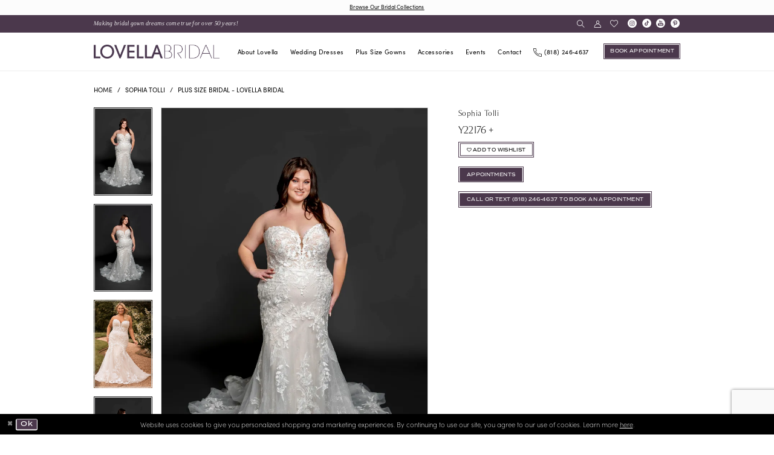

--- FILE ---
content_type: text/html; charset=utf-8
request_url: https://www.lovellabridal.com/sophia-tolli-designer-only/plus-size-bridal-lovella-bridal/y22176-plus
body_size: 17261
content:





<!DOCTYPE html>
<html class="" lang="en-US">
<head>
    
<base href="/">
<meta charset="UTF-8">
<meta name="viewport" content="width=device-width, initial-scale=1, maximum-scale=2, user-scalable=0" />
<meta name="format-detection" content="telephone=yes">

    <link rel="apple-touch-icon" sizes="180x180" href="Themes/LovellaBridal/Content/img/favicon/apple-touch-icon.png">
<link rel="icon" type="image/png" sizes="32x32" href="Themes/LovellaBridal/Content/img/favicon/favicon-32x32.png">
<link rel="icon" type="image/png" sizes="16x16" href="Themes/LovellaBridal/Content/img/favicon/favicon-16x16.png">
<link rel="manifest" href="Themes/LovellaBridal/Content/img/favicon/site.webmanifest">
<link rel="mask-icon" href="Themes/LovellaBridal/Content/img/favicon/safari-pinned-tab.svg" color="#4b384c">
<link rel="shortcut icon" href="Themes/LovellaBridal/Content/img/favicon/favicon.ico">
<meta name="msapplication-TileColor" content="#4b384c">
<meta name="msapplication-config" content="Themes/LovellaBridal/Content/img/favicon/browserconfig.xml">
<meta name="theme-color" content="#ffffff">
    <link rel="preconnect" href="https://use.typekit.net" crossorigin="anonymous">
<link rel="preconnect" href="https://p.typekit.net" crossorigin="anonymous">
<link rel="preload" href="https://use.typekit.net/bxl0zzp.css" as="style">
<link rel="stylesheet" href="https://use.typekit.net/bxl0zzp.css"/>

    
<title>Sophia Tolli - Y22176 &#x2B; | Lovella Bridal</title>

    <meta property="og:title" content="Sophia Tolli - Y22176 &#x2B; | Lovella Bridal" />
    <meta property="og:type" content="website" />
    <meta property="og:url" content="https://www.lovellabridal.com/sophia-tolli-designer-only/plus-size-bridal-lovella-bridal/y22176-plus"/>
        <meta name="description" content="Lovella Bridal is the hottest wedding dress shop in Los Angeles, CA. Find the wedding dress of your dreams at our Los Angeles, CA bridal boutique! Style Y22176 &#x2B;" />
        <meta property="og:description" content="Lovella Bridal is the hottest wedding dress shop in Los Angeles, CA. Find the wedding dress of your dreams at our Los Angeles, CA bridal boutique! Style Y22176 &#x2B;" />
        <meta property="og:image" content="https://dy9ihb9itgy3g.cloudfront.net/products/7329/y22176/y22176_sophia_tolli_f.670.webp" />
        <meta name="twitter:image" content="https://dy9ihb9itgy3g.cloudfront.net/products/7329/y22176/y22176_sophia_tolli_f.670.webp">
        <meta name="keywords" content="Los Angeles Brides, Glendale Brides, California Brides, Los Angeles Wedding Dresses, Glendale Wedding Dresses, Los Angeles Bridal Boutique, Glendale Bridal Boutique, Glendale Wedding Dress Shop, Wedding Dresses near Los Angeles California," />
        <link rel="canonical" href="https://www.lovellabridal.com/sophia-tolli-designer-only/plus-size-bridal/y22176-plus" />

    

    <link rel="stylesheet" type="text/css" href="https://www.lovellabridal.com/content/theme.min.css?v=20251017110837"/>
    

    



    





<style>
@media (max-width: 991px) {
.contactDesktopbutton {
display:none!important;
}
}
@media (min-width: 991px) {
.contactMobilebutton {
display:none!important;
}
}
</style>
<meta name="google-site-verification" 
content="ZMZE6yUicVFgnjv3BE-cblAkmGBbLODRDpRgQPLpFlo" />
<meta name="p:domain_verify" content="c157e9bbf7811be378bb992805a6f2d2"/>

<!-- Google tag (gtag.js) -->
<script async src="https://www.googletagmanager.com/gtag/js?id=AW-776506188"></script>
<script>
  window.dataLayer = window.dataLayer || [];
  function gtag(){dataLayer.push(arguments);}
  gtag('js', new Date());

  gtag('config', 'AW-776506188');
</script>
</head>
<body class="page-pdp page-common page-white  ">
    <!--[if lt IE 11]>
      <p class="browsehappy">You are using an <strong>outdated</strong> browser. Please <a href="http://browsehappy.com/">upgrade your browser</a> to improve your experience.</p>
    <![endif]-->
    <div class="hidden-vars" data-vars>
    <div class="breakpoint-xl" data-var-name="breakpoint" data-var-type="xl" data-var-value="width"></div>
    <div class="breakpoint-lg" data-var-name="breakpoint" data-var-type="lg" data-var-value="width"></div>
    <div class="breakpoint-md" data-var-name="breakpoint" data-var-type="md" data-var-value="width"></div>
    <div class="breakpoint-sm" data-var-name="breakpoint" data-var-type="sm" data-var-value="width"></div>
    <div class="color-primary" data-var-name="color" data-var-type="primary" data-var-value="color"></div>
    <div class="color-secondary" data-var-name="color" data-var-type="secondary" data-var-value="color"></div>
</div>
    <!-- Loader -->
    <div id="spinner" class="loader">
        <div class="round">
            <div class="section"></div>
        </div>
    </div>
    <div class="app-container app-container-fix">
        
<div class="primary-block iblock-fix" data-property="fixed-header">
    


    <div class="preheader-promo" id="preheader-promo-common" data-property="preheader-promo">
        <div class="container-fluid">
            <div class="row">
                <div class="common-top-promo">
                    
    <div class="common-message" role="status" 
         data-popup="commonTopPromo" 
         data-popup-expires="1"
         style="display:none;">
        <div class="common-message--blocks iblock-fix">

                <div class="common-message--block common-message--block-text-list">
                    <div class="common-message--text-list">
                        <div class="list">
                                <div class="list-item common-message--text-list-description-item">
                                    <div class="common-message--text common-message--text-list-description">
                                        <p style="text-align: center;"><a href="bridal-designers" target="_self">Browse Our Bridal Collections</a></p>
                                    </div>
                                </div>

                        </div>
                    </div>
                </div>


        </div>
    </div>

                </div>
            </div>
        </div>
    </div>


    <div class="preheader preheader-top-wrapper hidden-gt-sm hidden-mobile-sticky" id="preheader-note-wrapper">
        <div class="container">
            <div class="row">
                <div class="preheader-top-blocks">
                        <div class="preheader-note-wrapper">
                            <span class="h4 navbar-item">
  Making bridal gown dreams come true for over 50 years!
</span>
                        </div>
                    <div class="social-networks-wrapper hidden-gt-sm">
                        


    <div class="social-networks social-links">
        <ul aria-label="Follow us">
                    <li>
                        <a href="https://www.instagram.com/lovellabridal/"
                           target="_blank" title="Instagram"
                           tabindex="0" aria-label="Visit our Instagram">
                            <i class="icomoon icomoon-instagram" aria-hidden="true"></i>
                        </a>
                    </li>
                    <li>
                        <a href="https://www.tiktok.com/@lovellabridal?lang=en"
                           target="_blank" title="TikTok"
                           tabindex="-1" aria-label="Visit our TikTok">
                            <i class="icomoon icomoon-tiktok" aria-hidden="true"></i>
                        </a>
                    </li>
                    <li>
                        <a href="https://www.youtube.com/@WeddingFashionExpert"
                           target="_blank" title="Youtube"
                           tabindex="-1" aria-label="Visit our Youtube">
                            <i class="icomoon icomoon-youtube" aria-hidden="true"></i>
                        </a>
                    </li>
                    <li>
                        <a href="https://www.pinterest.com/lovellabridal/"
                           target="_blank" title="Pinterest"
                           tabindex="-1" aria-label="Visit our Pinterest">
                            <i class="icomoon icomoon-pinterest" aria-hidden="true"></i>
                        </a>
                    </li>
        </ul>
    </div>

                    </div>
                </div>
            </div>
        </div>
    </div>

    <div class="header-main-wrapper">
        <div class="preheader preheader-main" id="preheader">
            <div class="container">
                <div class="row">
                    <div class="preheader-blocks">
                        <div class="preheader-block preheader-left preheader-style">
                           <ul role="menu" aria-label="Preheader Menu. Buttons:hamburger, note">
                                <li class="hidden-gt-sm" role="menuitem">
                                    <span class="navbar-toggle menu-item collapsed"
      data-toggle="collapse"
      data-target="#main-navbar"
      role="button"
      aria-label="Show Main Navigation Menu"
      aria-controls="main-navbar"
      aria-haspopup="true"
      aria-expanded="false">
    <i class="icomoon icomoon-hamburger"
       aria-hidden="true"></i>
</span>
                                </li>
                                <li class="hidden-xs hidden-sm" role="menuitem">
                                    <span class="h4 navbar-item">
  Making bridal gown dreams come true for over 50 years!
</span>
                                </li>
                            </ul>
                        </div>

                        <a
                           href="/"
                           class="brand-logo hidden-gt-sm"
                           aria-label="Lovella Bridal">
                            <img src="logos/main-logo?v=5d062163-8784-393d-3ff8-63bc7d73aa7a"
                                 alt="Lovella Bridal" />
                        </a>

                        <div class="preheader-block preheader-right preheader-style">
                            <ul role="menu"
                                aria-label="Preheader Menu. Buttons: search, wishlist, account, phone, appointment\">
                                    <li role="menuitem" class="hidden-gt-sm">
                                        <a href="tel:8182464637" 
   class="navbar-item"
   rel="nofollow" 
   aria-label="Phone us">
  <i class="icomoon icomoon-phone" aria-hidden="true"></i>
  <span class="hidden-xs hidden-sm">(818)&nbsp;246&#8209;4637</span>
</a>
                                    </li>
                                    <li role="menuitem" class="hidden-gt-sm">
                                        <a href="contact-us" class="navbar-item" aria-label="Book an appointment">
  <i class="icomoon icomoon-calendar hidden-gt-sm" aria-hidden="true"></i>
  <span>Book appointment</span>
</a>
                                    </li>

                                <li role="menuitem">
                                    <a class="show-search" 
   href="search" 
   aria-haspopup="true" 
   aria-expanded="false" 
   aria-label="Show search">
    <i class="icomoon icomoon-search"
    aria-hidden="true"></i>
</a>
                                </li>

                                <li role="menuitem" class="hidden-xs hidden-sm">
                                    <a href="/account/information"
   class="dropdown-toggle menu-item"
   data-toggle="dropdown"
   role="button"
   aria-label="Open Account Dialog"
   aria-haspopup="true"
   aria-expanded="false">
    <i class="icomoon icomoon-user"
       aria-hidden="true"></i>
</a>
<div class="dropdown-menu clickable cart-popup"
     role="dialog"
     aria-label="Account Dialog">
    <span class="fl-right close-dropdown"
          data-trigger="cart"
          role="button"
          aria-label="Toggle Account Dialog"
          aria-haspopup="true"
          aria-expanded="false">
    </span>
    <div class="account-dropdown">
        <ul>
                <li>
                    <a href="/login">Sign In</a>
                </li>
                <li>
                    <a href="/register">Sign Up</a>
                </li>
                <li>
                    <a href="/wishlist">Wishlist</a>
                </li>
        </ul>
    </div>
</div>
                                </li>

                                <li role="menuitem">
                                    <a href="/wishlist"
   aria-label="Visit Wishlist Page">
    <i class="icomoon icomoon-heart"
       aria-hidden="true"></i>
</a>
                                </li>
                            </ul>
                            <div class="social-networks-wrapper hidden-xs hidden-sm">
                                


    <div class="social-networks social-links">
        <ul aria-label="Follow us">
                    <li>
                        <a href="https://www.instagram.com/lovellabridal/"
                           target="_blank" title="Instagram"
                           tabindex="0" aria-label="Visit our Instagram">
                            <i class="icomoon icomoon-instagram" aria-hidden="true"></i>
                        </a>
                    </li>
                    <li>
                        <a href="https://www.tiktok.com/@lovellabridal?lang=en"
                           target="_blank" title="TikTok"
                           tabindex="-1" aria-label="Visit our TikTok">
                            <i class="icomoon icomoon-tiktok" aria-hidden="true"></i>
                        </a>
                    </li>
                    <li>
                        <a href="https://www.youtube.com/@WeddingFashionExpert"
                           target="_blank" title="Youtube"
                           tabindex="-1" aria-label="Visit our Youtube">
                            <i class="icomoon icomoon-youtube" aria-hidden="true"></i>
                        </a>
                    </li>
                    <li>
                        <a href="https://www.pinterest.com/lovellabridal/"
                           target="_blank" title="Pinterest"
                           tabindex="-1" aria-label="Visit our Pinterest">
                            <i class="icomoon icomoon-pinterest" aria-hidden="true"></i>
                        </a>
                    </li>
        </ul>
    </div>

                            </div>
                        </div>

                        <div class="search-holder">
                            
<div name="search-form"
     role="search"
     aria-label="Search form"
     class="search-form iblock-fix collapsed">
    <div class="search-group ui-widget">
        <div class="search-btn search-btn-left">
            <button type="submit"
                    data-trigger="search"
                    aria-label="Submit Search">
                <i class="icomoon icomoon-search"
                   aria-hidden="true"></i>
            </button>
        </div>
        <div class="search-btn search-btn-right">
            <button type="button"
                    class="close-search-form"
                    aria-label="Close Search">
                <i class="icomoon icomoon-close-x"
                   aria-hidden="true"></i>
            </button>
        </div>
        <input type="search"
               name="query"
               class="ui-autocomplete-input"
               placeholder="Search..."
               aria-label="Enter Search Text"
               data-property="search"
               autocomplete="off">
    </div>
</div>
                        </div>
                    </div>
                </div>
            </div>
        </div>
        <header class="header iblock-fix" id="header" data-property="fixed-header">
            <div class="container">
                <div class="row">
                    <div class="header-blocks clearfix">
                        <a
                           href="/"
                           class="brand-logo hidden-xs hidden-sm logo-default"
                           aria-label="Lovella Bridal">
                            <img src="logos/main-logo?v=5d062163-8784-393d-3ff8-63bc7d73aa7a"
                                 alt="Lovella Bridal" />
                        </a>
                        <a
                           href="/"
                           class="brand-logo hidden-xs hidden-sm logo-invert"
                           aria-label="Lovella Bridal">
                            <img src="logos/inverted-logo?v=2c78befc-5e2d-11dc-3310-f582d16b01eb"
                                 alt="Lovella Bridal" />
                        </a>
                        

<div id="main-navbar" class="navbar-collapse main-navbar main-navbar-extended collapse">
    <div class="main-navbar-extended-contents">
        
<div class="main-navbar-extended-header hidden-gt-sm">
    <div class="main-navbar-extended-header-search">
        
<div name="search-form"
     role="search"
     aria-label="Search form"
     class="search-form iblock-fix collapsed">
    <div class="search-group ui-widget">
        <div class="search-btn search-btn-left">
            <button type="submit"
                    data-trigger="search"
                    aria-label="Submit Search">
                <i class="icomoon icomoon-search"
                   aria-hidden="true"></i>
            </button>
        </div>
        <div class="search-btn search-btn-right">
            <button type="button"
                    class="close-search-form"
                    aria-label="Close Search">
                <i class="icomoon icomoon-close-x"
                   aria-hidden="true"></i>
            </button>
        </div>
        <input type="search"
               name="query"
               class="ui-autocomplete-input"
               placeholder="Search..."
               aria-label="Enter Search Text"
               value=""
               data-property="search"
               autocomplete="off">
    </div>
</div>
    </div>
</div>
        
<div class="main-navbar-extended-body">
    





<nav class="common-navbar" id="common-navbar" role="navigation" aria-label="Main Navigation">
    <span class="close-navbar close-btn "
          data-toggle="collapse"
          data-target="#main-navbar"
          role="button"
          tabindex="0"
          aria-controls="main-navbar"
          aria-haspopup="true"
          aria-expanded="false"
          aria-label="Close Main Navigation Menu">
    </span>

            <ul role="menubar" aria-label="Main Navigation Menu">
                    <li role="none">
                            <input type="checkbox" autocomplete="off" data-trigger="menu-opener" 
                                   aria-label="Toggle About Lovella Sub Menu"/>
                        <span class="navbar-item" role="menuitem" tabindex="0" aria-haspopup="true" aria-expanded="false">
                            <span>About Lovella</span>
                            <i class="sign" aria-hidden="true"></i>
                        </span>
                            <ul role="menu" 
                                aria-label="About Lovella Sub Menu"
                                class="common-sub-menu">
                                
        <li role="none"
            data-menu-item="empty">
                <input type="checkbox"
                       autocomplete="off"
                       data-trigger="menu-opener"
                       tabindex="-1"
                       aria-label="Toggle Sub Menu"/>
                <ul role="menu"
                    aria-label=" Sub Menu">
                    
        <li role="none"
            data-menu-item="">
                <a class="navbar-item" role="menuitem" tabindex="0" aria-haspopup="false" aria-expanded="false" href="about" rel="" target="">
                    <span>About Lovella</span>
                    <i class="sign" aria-hidden="true"></i>
                </a>
        </li>        
        <li role="none"
            data-menu-item="">
                <a class="navbar-item" role="menuitem" tabindex="-1" aria-haspopup="false" aria-expanded="false" href="appointments" rel="" target="">
                    <span>Lovella Experience</span>
                    <i class="sign" aria-hidden="true"></i>
                </a>
        </li>        
        <li role="none"
            data-menu-item="">
                <a class="navbar-item" role="menuitem" tabindex="-1" aria-haspopup="false" aria-expanded="false" href="faq" rel="" target="">
                    <span>FAQ</span>
                    <i class="sign" aria-hidden="true"></i>
                </a>
        </li>        
        <li role="none"
            data-menu-item="">
                <a class="navbar-item" role="menuitem" tabindex="-1" aria-haspopup="false" aria-expanded="false" href="blog" rel="" target="">
                    <span>blog</span>
                    <i class="sign" aria-hidden="true"></i>
                </a>
        </li>        

                </ul>
        </li>        

                            </ul>
                    </li>
                    <li role="none">
                            <input type="checkbox" autocomplete="off" data-trigger="menu-opener" 
                                   aria-label="Toggle Wedding Dresses Sub Menu"/>
                        <a class="navbar-item" role="menuitem" tabindex="0" aria-haspopup="true" aria-expanded="false" href="bridal-designers" rel="" target="">
                            <span>Wedding Dresses</span>
                            <i class="sign" aria-hidden="true"></i>
                        </a>
                            <ul role="menu" 
                                aria-label="Wedding Dresses Sub Menu"
                                class="common-sub-menu">
                                
        <li role="none"
            data-menu-item="empty">
                <input type="checkbox"
                       autocomplete="off"
                       data-trigger="menu-opener"
                       tabindex="-1"
                       aria-label="Toggle Sub Menu"/>
                <ul role="menu"
                    aria-label=" Sub Menu">
                    
        <li role="none"
            data-menu-item="">
                <a class="navbar-item" role="menuitem" tabindex="0" aria-haspopup="false" aria-expanded="false" href="/categories/berta" rel="" target="">
                    <span>Berta</span>
                    <i class="sign" aria-hidden="true"></i>
                </a>
        </li>        
        <li role="none"
            data-menu-item="">
                <a class="navbar-item" role="menuitem" tabindex="-1" aria-haspopup="false" aria-expanded="false" href="/privee" rel="" target="">
                    <span>Berta Privée</span>
                    <i class="sign" aria-hidden="true"></i>
                </a>
        </li>        
        <li role="none"
            data-menu-item="">
                <a class="navbar-item" role="menuitem" tabindex="-1" aria-haspopup="false" aria-expanded="false" href="/muse-by-berta" rel="" target="">
                    <span>MUSE by Berta</span>
                    <i class="sign" aria-hidden="true"></i>
                </a>
        </li>        
        <li role="none"
            data-menu-item="">
                <a class="navbar-item" role="menuitem" tabindex="-1" aria-haspopup="false" aria-expanded="false" href="/hayley-paige" rel="" target="">
                    <span>Hayley Paige</span>
                    <i class="sign" aria-hidden="true"></i>
                </a>
        </li>        
        <li role="none"
            data-menu-item="">
                <a class="navbar-item" role="menuitem" tabindex="-1" aria-haspopup="false" aria-expanded="false" href="/jolie-bridal" rel="" target="">
                    <span>Jolie Bridal</span>
                    <i class="sign" aria-hidden="true"></i>
                </a>
        </li>        
        <li role="none"
            data-menu-item="">
                <a class="navbar-item" role="menuitem" tabindex="-1" aria-haspopup="false" aria-expanded="false" href="/enchanting-by-mon-cheri" rel="" target="">
                    <span>Enchanting by Mon Cheri</span>
                    <i class="sign" aria-hidden="true"></i>
                </a>
        </li>        
        <li role="none"
            data-menu-item="">
                <a class="navbar-item" role="menuitem" tabindex="-1" aria-haspopup="false" aria-expanded="false" href="/categories/essense-of-australia" rel="" target="">
                    <span>Essense of Australia</span>
                    <i class="sign" aria-hidden="true"></i>
                </a>
        </li>        
        <li role="none"
            data-menu-item="">
                <a class="navbar-item" role="menuitem" tabindex="-1" aria-haspopup="false" aria-expanded="false" href="/ines-di-santo" rel="" target="">
                    <span>Ines Di Santo</span>
                    <i class="sign" aria-hidden="true"></i>
                </a>
        </li>        
        <li role="none"
            data-menu-item="">
                <a class="navbar-item" role="menuitem" tabindex="-1" aria-haspopup="false" aria-expanded="false" href="/categories/ines-by-ines-di-santo-bridal" rel="" target="">
                    <span>Ines by Ines Di Santo</span>
                    <i class="sign" aria-hidden="true"></i>
                </a>
        </li>        
        <li role="none"
            data-menu-item="">
                <a class="navbar-item" role="menuitem" tabindex="-1" aria-haspopup="false" aria-expanded="false" href="/leah-de-gloria" rel="" target="">
                    <span>Leah Da Gloria</span>
                    <i class="sign" aria-hidden="true"></i>
                </a>
        </li>        
        <li role="none"
            data-menu-item="">
                <a class="navbar-item" role="menuitem" tabindex="-1" aria-haspopup="false" aria-expanded="false" href="/martina-liana" rel="" target="">
                    <span>Martina Liana</span>
                    <i class="sign" aria-hidden="true"></i>
                </a>
        </li>        

                </ul>
        </li>        
        <li role="none"
            data-menu-item="empty">
                <input type="checkbox"
                       autocomplete="off"
                       data-trigger="menu-opener"
                       tabindex="-1"
                       aria-label="Toggle Sub Menu"/>
                <ul role="menu"
                    aria-label=" Sub Menu">
                    
        <li role="none"
            data-menu-item="">
                <a class="navbar-item" role="menuitem" tabindex="0" aria-haspopup="false" aria-expanded="false" href="/martina-liana-luxe" rel="" target="">
                    <span>Martina Liana Luxe</span>
                    <i class="sign" aria-hidden="true"></i>
                </a>
        </li>        
        <li role="none"
            data-menu-item="">
                <a class="navbar-item" role="menuitem" tabindex="-1" aria-haspopup="false" aria-expanded="false" href="martin-thornburg/bridal" rel="" target="">
                    <span>Martin Thornburg</span>
                    <i class="sign" aria-hidden="true"></i>
                </a>
        </li>        
        <li role="none"
            data-menu-item="">
                <a class="navbar-item" role="menuitem" tabindex="-1" aria-haspopup="false" aria-expanded="false" href="/nicole-and-felicia" rel="" target="">
                    <span>Nicole + Felicia</span>
                    <i class="sign" aria-hidden="true"></i>
                </a>
        </li>        
        <li role="none"
            data-menu-item="">
                <a class="navbar-item" role="menuitem" tabindex="-1" aria-haspopup="false" aria-expanded="false" href="/alyne" rel="" target="">
                    <span>Alyne by Rita Vinieris</span>
                    <i class="sign" aria-hidden="true"></i>
                </a>
        </li>        
        <li role="none"
            data-menu-item="">
                <a class="navbar-item" role="menuitem" tabindex="-1" aria-haspopup="false" aria-expanded="false" href="/categories/rivini-by-rita-vinieri" rel="" target="">
                    <span>Rivini By Rita Vinieris</span>
                    <i class="sign" aria-hidden="true"></i>
                </a>
        </li>        
        <li role="none"
            data-menu-item="">
                <a class="navbar-item" role="menuitem" tabindex="-1" aria-haspopup="false" aria-expanded="false" href="/categories/sophia-tolli" rel="" target="">
                    <span>Sophia Tolli</span>
                    <i class="sign" aria-hidden="true"></i>
                </a>
        </li>        
        <li role="none"
            data-menu-item="">
                <a class="navbar-item" role="menuitem" tabindex="-1" aria-haspopup="false" aria-expanded="false" href="/categories/stephen-yearick" rel="" target="">
                    <span>Stephen Yearick</span>
                    <i class="sign" aria-hidden="true"></i>
                </a>
        </li>        
        <li role="none"
            data-menu-item="">
                <a class="navbar-item" role="menuitem" tabindex="-1" aria-haspopup="false" aria-expanded="false" href="/valentini" rel="" target="">
                    <span>Valentini</span>
                    <i class="sign" aria-hidden="true"></i>
                </a>
        </li>        
        <li role="none"
            data-menu-item="">
                <a class="navbar-item" role="menuitem" tabindex="-1" aria-haspopup="false" aria-expanded="false" href="/categories/ysa-makino" rel="" target="">
                    <span>Ysa Makino</span>
                    <i class="sign" aria-hidden="true"></i>
                </a>
        </li>        
        <li role="none"
            data-menu-item="">
                <a class="navbar-item" role="menuitem" tabindex="-1" aria-haspopup="false" aria-expanded="false" href="/zuhair-murad" rel="" target="">
                    <span>Zuhair Murad</span>
                    <i class="sign" aria-hidden="true"></i>
                </a>
        </li>        

                </ul>
        </li>        

                            </ul>
                    </li>
                    <li role="none">
                            <input type="checkbox" autocomplete="off" data-trigger="menu-opener" 
                                   aria-label="Toggle Plus Size Gowns Sub Menu"/>
                        <a class="navbar-item" role="menuitem" tabindex="0" aria-haspopup="true" aria-expanded="false" href="plus-designers" rel="" target="">
                            <span>Plus Size Gowns</span>
                            <i class="sign" aria-hidden="true"></i>
                        </a>
                            <ul role="menu" 
                                aria-label="Plus Size Gowns Sub Menu"
                                class="common-sub-menu">
                                
        <li role="none"
            data-menu-item="empty">
                <input type="checkbox"
                       autocomplete="off"
                       data-trigger="menu-opener"
                       tabindex="-1"
                       aria-label="Toggle Sub Menu"/>
                <ul role="menu"
                    aria-label=" Sub Menu">
                    
        <li role="none"
            data-menu-item="">
                <a class="navbar-item" role="menuitem" tabindex="0" aria-haspopup="false" aria-expanded="false" href="/berta-plus" rel="" target="">
                    <span>Berta+</span>
                    <i class="sign" aria-hidden="true"></i>
                </a>
        </li>        
        <li role="none"
            data-menu-item="">
                <a class="navbar-item" role="menuitem" tabindex="-1" aria-haspopup="false" aria-expanded="false" href="/leah-da-gloria" rel="" target="">
                    <span>Leah Da Gloria+</span>
                    <i class="sign" aria-hidden="true"></i>
                </a>
        </li>        
        <li role="none"
            data-menu-item="">
                <a class="navbar-item" role="menuitem" tabindex="-1" aria-haspopup="false" aria-expanded="false" href="/martina-liana-plus-size" rel="" target="">
                    <span>Martina Liana+</span>
                    <i class="sign" aria-hidden="true"></i>
                </a>
        </li>        
        <li role="none"
            data-menu-item="">
                <a class="navbar-item" role="menuitem" tabindex="-1" aria-haspopup="false" aria-expanded="false" href="/martina-liana-luxe-plus" rel="" target="">
                    <span>Martina Liana Luxe+</span>
                    <i class="sign" aria-hidden="true"></i>
                </a>
        </li>        
        <li role="none"
            data-menu-item="">
                <a class="navbar-item" role="menuitem" tabindex="-1" aria-haspopup="false" aria-expanded="false" href="/categories/martin-thornburg-plus" rel="" target="">
                    <span>Martin Thornburg+</span>
                    <i class="sign" aria-hidden="true"></i>
                </a>
        </li>        
        <li role="none"
            data-menu-item="">
                <a class="navbar-item" role="menuitem" tabindex="-1" aria-haspopup="false" aria-expanded="false" href="/categories/rivini-by-rita-vinieris" rel="" target="">
                    <span>Rivini By Rita Vinieris +</span>
                    <i class="sign" aria-hidden="true"></i>
                </a>
        </li>        
        <li role="none"
            data-menu-item="">
                <a class="navbar-item" role="menuitem" tabindex="-1" aria-haspopup="false" aria-expanded="false" href="categories/essense-of-australia-plus" rel="" target="">
                    <span>Essense of Australia+</span>
                    <i class="sign" aria-hidden="true"></i>
                </a>
        </li>        
        <li role="none"
            data-menu-item="">
                <a class="navbar-item" role="menuitem" tabindex="-1" aria-haspopup="false" aria-expanded="false" href="categories/sophia-tolli-plus" rel="" target="">
                    <span>Sophia Tolli+</span>
                    <i class="sign" aria-hidden="true"></i>
                </a>
        </li>        
        <li role="none"
            data-menu-item="">
                <a class="navbar-item" role="menuitem" tabindex="-1" aria-haspopup="false" aria-expanded="false" href="stephen-yearick/lovella-bridal-plus" rel="" target="">
                    <span>Stephen Yearick+</span>
                    <i class="sign" aria-hidden="true"></i>
                </a>
        </li>        
        <li role="none"
            data-menu-item="">
                <a class="navbar-item" role="menuitem" tabindex="-1" aria-haspopup="false" aria-expanded="false" href="ysa-makino/lovella-plus" rel="" target="">
                    <span>Ysa Makino+</span>
                    <i class="sign" aria-hidden="true"></i>
                </a>
        </li>        

                </ul>
        </li>        

                            </ul>
                    </li>
                    <li role="none">
                            <input type="checkbox" autocomplete="off" data-trigger="menu-opener" 
                                   aria-label="Toggle Accessories Sub Menu"/>
                        <a class="navbar-item" role="menuitem" tabindex="0" aria-haspopup="true" aria-expanded="false" href="accessories" rel="" target="">
                            <span>Accessories</span>
                            <i class="sign" aria-hidden="true"></i>
                        </a>
                            <ul role="menu" 
                                aria-label="Accessories Sub Menu"
                                class="common-sub-menu">
                                
        <li role="none"
            data-menu-item="empty">
                <input type="checkbox"
                       autocomplete="off"
                       data-trigger="menu-opener"
                       tabindex="-1"
                       aria-label="Toggle Sub Menu"/>
                <ul role="menu"
                    aria-label=" Sub Menu">
                    
        <li role="none"
            data-menu-item="">
                <a class="navbar-item" role="menuitem" tabindex="0" aria-haspopup="false" aria-expanded="false" href="/categories/crowns" rel="" target="">
                    <span>Crowns</span>
                    <i class="sign" aria-hidden="true"></i>
                </a>
        </li>        
        <li role="none"
            data-menu-item="">
                <a class="navbar-item" role="menuitem" tabindex="-1" aria-haspopup="false" aria-expanded="false" href="headbands" rel="" target="">
                    <span>Headbands</span>
                    <i class="sign" aria-hidden="true"></i>
                </a>
        </li>        
        <li role="none"
            data-menu-item="">
                <a class="navbar-item" role="menuitem" tabindex="-1" aria-haspopup="false" aria-expanded="false" href="categories/hair-combs-pins" rel="" target="">
                    <span>Hair Combs/Pins</span>
                    <i class="sign" aria-hidden="true"></i>
                </a>
        </li>        
        <li role="none"
            data-menu-item="">
                <a class="navbar-item" role="menuitem" tabindex="-1" aria-haspopup="false" aria-expanded="false" href="/categories/earrings" rel="" target="">
                    <span>Earrings</span>
                    <i class="sign" aria-hidden="true"></i>
                </a>
        </li>        
        <li role="none"
            data-menu-item="">
                <a class="navbar-item" role="menuitem" tabindex="-1" aria-haspopup="false" aria-expanded="false" href="/categories/bracelets" rel="" target="">
                    <span>Bracelets</span>
                    <i class="sign" aria-hidden="true"></i>
                </a>
        </li>        
        <li role="none"
            data-menu-item="">
                <a class="navbar-item" role="menuitem" tabindex="-1" aria-haspopup="false" aria-expanded="false" href="/categories/clutches" rel="" target="">
                    <span>Clutches</span>
                    <i class="sign" aria-hidden="true"></i>
                </a>
        </li>        
        <li role="none"
            data-menu-item="">
                <a class="navbar-item" role="menuitem" tabindex="-1" aria-haspopup="false" aria-expanded="false" href="/categories/mirrors" rel="" target="">
                    <span>Mirrors</span>
                    <i class="sign" aria-hidden="true"></i>
                </a>
        </li>        
        <li role="none"
            data-menu-item="">
                <a class="navbar-item" role="menuitem" tabindex="-1" aria-haspopup="false" aria-expanded="false" href="/categories/necklaces" rel="" target="">
                    <span>Necklaces</span>
                    <i class="sign" aria-hidden="true"></i>
                </a>
        </li>        

                </ul>
        </li>        

                            </ul>
                    </li>
                    <li role="none">
                        <a class="navbar-item" role="menuitem" tabindex="0" aria-haspopup="false" aria-expanded="false" href="/events" rel="" target="">
                            <span>Events</span>
                            <i class="sign" aria-hidden="true"></i>
                        </a>
                    </li>
                    <li role="none">
                        <a class="navbar-item" role="menuitem" tabindex="0" aria-haspopup="false" aria-expanded="false" href="contact-us" rel="" target="">
                            <span>Contact</span>
                            <i class="sign" aria-hidden="true"></i>
                        </a>
                    </li>

                    <li role="none" class="hidden-xs hidden-sm phone-btn">
                        <a href="tel:8182464637" 
   class="navbar-item"
   rel="nofollow" 
   aria-label="Phone us">
  <i class="icomoon icomoon-phone" aria-hidden="true"></i>
  <span class="hidden-xs hidden-sm">(818)&nbsp;246&#8209;4637</span>
</a>
                    </li>

                    <li role="none" class="hidden-xs hidden-sm appointment-btn">
                        <a href="contact-us" class="navbar-item" aria-label="Book an appointment">
  <i class="icomoon icomoon-calendar hidden-gt-sm" aria-hidden="true"></i>
  <span>Book appointment</span>
</a>
                    </li>

            </ul>
</nav>



</div>
        
<div class="main-navbar-extended-footer hidden-gt-sm">
    <div class="main-navbar-extended-footer-icons">
        <ul>
                    <li>
                        <a href="/wishlist">
                            <i class="icon-syvo icon-heart-o" aria-hidden="true"></i>
                            <span>Wishlist</span>
                        </a>
                    </li>
                <li>
                    <a href="/login">
                        <i class="icon-syvo icon-user-o" aria-hidden="true"></i>
                        <span>Sign In</span>
                    </a>
                </li>
                <li>
                    <a href="/register">
                        <i class="icon-syvo icon-user-o" aria-hidden="true"><span>+</span></i>
                        <span>Sign Up</span>
                    </a>
                </li>
        </ul>
    </div>
</div>
    </div>
    
<div class="main-navbar-extended-overlay" data-toggle="collapse" data-target="#main-navbar" aria-haspopup="false" aria-expanded="false" aria-hidden="true"></div>
</div>
                    </div>
                </div>
            </div>
        </header>
    </div>
</div>



        <div class="main-content" id="main">
            



<div class="details-cmp common-cmp bootstrap-iso iblock-fix">

    

<section class="section-breadcrumbs">
    <div class="container">
        <div class="row">
            <div class="common-breadcrumbs">
                <ul>
                        <li>
                                <a class=""
                                   href="/">Home</a>

                        </li>
                        <li>
                                <a class=""
                                   href="/sophia-tolli-designer-only">Sophia Tolli</a>

                        </li>
                        <li>
                                <a class=""
                                   href="/sophia-tolli-designer-only/plus-size-bridal-lovella-bridal">Plus Size Bridal - Lovella Bridal</a>

                        </li>
                </ul>
            </div>
        </div>

    </div>
</section>

    <section class="section-product" data-product-id="683">
        <div class="container">
            <div class="row">
                <div class="product-bio">
                    <div class="product-detailed clearfix iblock-fix">
                        <div class="product-info product-visual">

                            




<div class="product-media">
    

    <div class="product-views clearfix" data-property="parent">
        <span role="heading" aria-level="2" class="sr-only">Products Views Carousel</span>
        <a href="#products-views-skip" title="Skip to end" class="sr-only sr-only-focusable" 
           data-trigger="scroll-to" data-target="#products-views-skip">Skip to end</a>
        

<div class="product-view previews">
        <div class="list" data-list="previews" aria-label="Sophia Tolli Y22176 &#x2B; thumbnail list">

                    <div class="list-item">
                        <div class="preview has-background"
                             style="background-image: url('https://dy9ihb9itgy3g.cloudfront.net/products/7329/y22176/y22176_sophia_tolli_f.340.webp')"
                             data-trigger="color-filter-all"
                             data-value-id="">
                            <img src="https://dy9ihb9itgy3g.cloudfront.net/products/7329/y22176/y22176_sophia_tolli_f.340.webp" alt="Sophia Tolli Y22176 &#x2B; #0 default thumbnail"/>
                        </div>
                    </div>
                    <div class="list-item">
                        <div class="preview has-background"
                             style="background-image: url('https://dy9ihb9itgy3g.cloudfront.net/products/7329/y22176/y22176_sophia_tolli_f_2.340.webp')"
                             data-trigger="color-filter-all"
                             data-value-id="">
                            <img src="https://dy9ihb9itgy3g.cloudfront.net/products/7329/y22176/y22176_sophia_tolli_f_2.340.webp" alt="Sophia Tolli Y22176 &#x2B; #1 thumbnail"/>
                        </div>
                    </div>
                    <div class="list-item">
                        <div class="preview has-background"
                             style="background-image: url('https://dy9ihb9itgy3g.cloudfront.net/products/4276/y22176/y22176_michaela_f.340.jpg')"
                             data-trigger="color-filter-all"
                             data-value-id="">
                            <img src="https://dy9ihb9itgy3g.cloudfront.net/products/4276/y22176/y22176_michaela_f.340.jpg" alt="Sophia Tolli Y22176 &#x2B; #2 thumbnail"/>
                        </div>
                    </div>
                    <div class="list-item">
                        <div class="preview has-background"
                             style="background-image: url('https://dy9ihb9itgy3g.cloudfront.net/products/7329/y22176/y22176_sophia_tolli_b.340.webp')"
                             data-trigger="color-filter-all"
                             data-value-id="">
                            <img src="https://dy9ihb9itgy3g.cloudfront.net/products/7329/y22176/y22176_sophia_tolli_b.340.webp" alt="Sophia Tolli Y22176 &#x2B; #3 thumbnail"/>
                        </div>
                    </div>
        </div>
</div>
        

<div class="product-view overviews common-videolist">

        <div class="list" data-list="overviews" data-slick>
                    <div class="list-item slick-current">
                        <div class="overview"
                             data-lazy-background
                             data-value-id=""
                             data-related-image="false">
                            <a href="https://dy9ihb9itgy3g.cloudfront.net/products/7329/y22176/y22176_sophia_tolli_f.2000.webp"
                               class="MagicZoom overview-media" data-options="lazyZoom: true; textClickZoomHint: Click to zoom"
                               aria-label="Full size Sophia Tolli Y22176 &#x2B; #0 default picture">
                                <img data-lazy="https://dy9ihb9itgy3g.cloudfront.net/products/7329/y22176/y22176_sophia_tolli_f.740.webp" 
                                     alt="Sophia Tolli Y22176 &#x2B; #0 default picture"/>
                            </a>
                        </div>
                    </div>
                    <div class="list-item ">
                        <div class="overview"
                             data-lazy-background
                             data-value-id=""
                             data-related-image="false">
                            <a href="https://dy9ihb9itgy3g.cloudfront.net/products/7329/y22176/y22176_sophia_tolli_f_2.2000.webp"
                               class="MagicZoom overview-media" data-options="lazyZoom: true; textClickZoomHint: Click to zoom"
                               aria-label="Full size Sophia Tolli Y22176 &#x2B; #1 picture">
                                <img data-lazy="https://dy9ihb9itgy3g.cloudfront.net/products/7329/y22176/y22176_sophia_tolli_f_2.740.webp" 
                                     alt="Sophia Tolli Y22176 &#x2B; #1 picture"/>
                            </a>
                        </div>
                    </div>
                    <div class="list-item ">
                        <div class="overview"
                             data-lazy-background
                             data-value-id=""
                             data-related-image="false">
                            <a href="https://dy9ihb9itgy3g.cloudfront.net/products/4276/y22176/y22176_michaela_f.2000.jpg"
                               class="MagicZoom overview-media" data-options="lazyZoom: true; textClickZoomHint: Click to zoom"
                               aria-label="Full size Sophia Tolli Y22176 &#x2B; #2 picture">
                                <img data-lazy="https://dy9ihb9itgy3g.cloudfront.net/products/4276/y22176/y22176_michaela_f.740.jpg" 
                                     alt="Sophia Tolli Y22176 &#x2B; #2 picture"/>
                            </a>
                        </div>
                    </div>
                    <div class="list-item ">
                        <div class="overview"
                             data-lazy-background
                             data-value-id=""
                             data-related-image="false">
                            <a href="https://dy9ihb9itgy3g.cloudfront.net/products/7329/y22176/y22176_sophia_tolli_b.2000.webp"
                               class="MagicZoom overview-media" data-options="lazyZoom: true; textClickZoomHint: Click to zoom"
                               aria-label="Full size Sophia Tolli Y22176 &#x2B; #3 picture">
                                <img data-lazy="https://dy9ihb9itgy3g.cloudfront.net/products/7329/y22176/y22176_sophia_tolli_b.740.webp" 
                                     alt="Sophia Tolli Y22176 &#x2B; #3 picture"/>
                            </a>
                        </div>
                    </div>
        </div>
    
    <div class="controls">
        <div class="list">
            <div class="list-item">
            </div>
        </div>
    </div>

    

</div>
        <div id="products-views-skip" class="sr-only" tabindex="-1">Products Views Carousel End</div>
    </div>

</div>

<div class="visual-dots dots-placeholder"></div>

<div class="social-networks social-share social-share-single">
    <ul>
        <li>
            <span class="share-title">
                Share:
            </span>
        </li>
            <li style="display: none;">
                <a data-property="facebook-share"
                   href="https://www.facebook.com/"
                   target="_blank" title="Share on Facebook"
                   aria-label="Share on Facebook">
                    <i class="fa fa-facebook" aria-hidden="true"></i>
                </a>
            </li>
            <li style="display: none;">
                <a data-property="x-share"
                   href="https://x.com/"
                   target="_blank"
                   title="Tweet"
                   aria-label="Tweet">
                    <i class="icon-syvo icon-x-twitter" aria-hidden="true"></i>
                </a>
            </li>
            <li style="display: none;">
                <a data-property="pinterest-share"
                   href="https://www.pinterest.com/"
                   target="_blank"
                   title="Pin it"
                   data-placement="Social group"
                   aria-label="Pin it">
                    <i class="fa fa-pinterest" aria-hidden="true"></i>
                </a>
            </li>
            <li style="display: none;">
                <a data-property="whatsapp-share"
                   href="https://web.whatsapp.com"
                   target="_blank"
                   title="WhatsApp"
                   aria-label="WhatsApp Share">
                    <i class="fa fa-whatsapp" aria-hidden="true"></i>
                </a>
            </li>
            <li style="display: none;">
                <a data-property="email-share"
                   href="mailto:"
                   target="_blank"
                   title="Email Share"
                   aria-label="Email Share">
                    <i class="fa fa-envelope" aria-hidden="true"></i>
                </a>
            </li>
        
    </ul>
</div>




                        </div>
                        <div class="product-info product-sheet" data-property="product-details">

                            


<div class="product-heading">
    <div class="option name">
        
    <h1 role="heading" aria-level="1">
        Sophia Tolli
    </h1>

    <h3 role="heading" aria-level="2">
        Y22176 +
    </h3>


    </div>
    

</div>




    <div class="product-dynamic">
    </div>



<div class="product-actions" aria-live="polite" aria-label="Product buttons. Cart and Wishlist buttons state depends on color/size combination chosen">
    <div class="option buttons-block">


    <div class="relative-container">
        <div class="cart-hint" data-property="cart-tooltip">
    <a href="#" class="cart-hint-close" data-trigger="cart-tooltip-close" aria-label="Close ship date tooltip"><span aria-hidden="true">&#10006;</span></a>
    <div class="cart-hint-header">
        <span class="h5" data-change="cart-tooltip-header">Ship date:</span>
    </div>
    <div class="cart-hint-body">
        <p data-change="cart-tooltip-text"></p>
    </div>
    <div class="cart-hint-arrow"></div>
</div>
        <a class="btn btn-success-invert btn__add-wishlist" data-property="add-wishlist" data-value="true">
            <i class="fa fa-heart-o btn__add-wishlist__icon" aria-hidden="true"></i>
            <span class="btn__add-wishlist__title">Add to Wishlist</span>
            <i class="fa fa-check btn__add-wishlist__icon--active" aria-hidden="true"></i>
            <span class="btn__add-wishlist__title--active">Added To Wishlist</span>
        </a>
    </div>
    <a href="/appointments" class="btn btn-success" data-property="book-appointment" >
        appointments
    </a>
    <a href="tel:8182464637" data-property="cart-call" data-value="true"
       class="btn btn-success text-uppercase hide">
        Call or Text (818)&nbsp;246&#8209;4637 To Book An Appointment
    </a>
    

    </div>
</div>






    <div class="product-attributes">
        <div class="option description">
            



        </div>
    </div>




                        </div>
                    </div>

                    


                </div>
            </div>
        </div>
    </section>


    


    <section class="section-header">
        <div class="container">
            <div class="row">
                <div class="header">
                    <h2>Related Products</h2>
                </div>
            </div>
        </div>
    </section>
    <section class="section-recommended section-related" aria-label="Related Products">
        <span role="heading" aria-level="2" class="sr-only">Related Products Carousel</span>
        <a href="#related-products-skip" title="Skip to end" class="sr-only sr-only-focusable"
           data-trigger="scroll-to" data-target="#related-products-skip">Skip to end</a>
        <div class="container">
            <div class="row">
                <div class="recommended-products related-products" data-property="related-products">
                        
    <div class="product-list  prices-hidden colors-hidden" aria-label="Product List" data-property="product-list">
        <div class="list" data-list="products">

                    <div class="list-item" data-layout-width>
                        
<div class="product " data-property="parent" data-product-id="1215" aria-label="Y22275">

    <div class="product-content product-content-visual clearfix">
       


    <a href="/sophia-tolli-designer-only/plus-size-bridal-lovella-bridal/y22275" class="product-images" data-link="product-images" 
       role="presentation" 
       tabindex="-1" 
       aria-label="Visit Sophia Tolli Y22275 Page">
        <div class="list" data-list="product-images" role="list">
            <div class="list-item" role="listitem">
                


<div class="product-image product-image-default has-background" data-img="default" data-lazy-load="bg" data-src="uploads/images/products/1215/99c2a8a5_ed75_4d91_8e09_85326a039674.webp?w=740" style="background-image: url(&#x27;Themes/Common/Content/img/no-image.png&#x27;)" data-related-image="false"><img alt="Sophia Tolli Y22275 Default Thumbnail Image" height="1151" src="Themes/Common/Content/img/no-image.png" width="740" /></div>


            </div>
        </div>
    </a>

        
        

    </div>
    
    <div class="product-content product-content-brief clearfix">

        
        <div class="product-brief">

            <a href="/sophia-tolli-designer-only/plus-size-bridal-lovella-bridal/y22275" data-link="product-title" class="product-brief-content product-brief-content-title">
                <div class="product-title">
    <div class="title title-small" title="Sophia Tolli Y22275">
        <h4 role="presentation" aria-level="4">
            <span data-layout-font>Sophia Tolli</span>
        </h4>
        <h5 role="presentation" aria-level="5">
            <span data-layout-font>Y22275</span>
        </h5>
</div>
</div>
            </a>

            


        </div>
    </div>
</div>
                    </div>
                    <div class="list-item" data-layout-width>
                        
<div class="product " data-property="parent" data-product-id="933" aria-label="Y22268">

    <div class="product-content product-content-visual clearfix">
       


    <a href="/sophia-tolli-designer-only/plus-size-bridal-lovella-bridal/y22268" class="product-images" data-link="product-images" 
       role="presentation" 
       tabindex="-1" 
       aria-label="Visit Sophia Tolli Y22268 Page">
        <div class="list" data-list="product-images" role="list">
            <div class="list-item" role="listitem">
                


<div class="product-image product-image-default has-background" data-img="default" data-lazy-load="bg" data-src="uploads/images/products/933/a753811b_2183_41c6_8e20_03466a7aff29.webp?w=740" style="background-image: url(&#x27;Themes/Common/Content/img/no-image.png&#x27;)" data-related-image="false"><img alt="Sophia Tolli Y22268 Default Thumbnail Image" height="1151" src="Themes/Common/Content/img/no-image.png" width="740" /></div>


            </div>
        </div>
    </a>

        
        

    </div>
    
    <div class="product-content product-content-brief clearfix">

        
        <div class="product-brief">

            <a href="/sophia-tolli-designer-only/plus-size-bridal-lovella-bridal/y22268" data-link="product-title" class="product-brief-content product-brief-content-title">
                <div class="product-title">
    <div class="title title-small" title="Sophia Tolli Y22268">
        <h4 role="presentation" aria-level="4">
            <span data-layout-font>Sophia Tolli</span>
        </h4>
        <h5 role="presentation" aria-level="5">
            <span data-layout-font>Y22268</span>
        </h5>
</div>
</div>
            </a>

            


        </div>
    </div>
</div>
                    </div>
        </div>
    </div>

                </div>
            </div>
        </div>
        <div id="related-products-skip" class="sr-only" tabindex="-1">Related Products Carousel End</div>
    </section>




    


</div>



        </div>
        

<div class="ending-block iblock-fix">
    <div class="prefooter" id="prefooter">
        <div class="container">
            <div class="row">
                <div class="prefooter-groups">
                    <div class="prefooter-style">
                        <span class="h5">
                            Give your inbox a little bit of <span>Lovella</span>
                        </span>
                        
<div class="subscribe iblock-fix">
    <form data-form="subscribe" novalidate="novalidate"
          aria-label="Subscribe form"
          >
        <div class="block-row">
            <input type="email"
                   name="email"
                   placeholder="Enter email address"
                   autocomplete="off"
                   data-input="subscribe"
                   data-rule-email="true"
                   aria-label="Enter email">
            <button type="submit"
                    data-trigger="subscribe"
                    aria-label="Submit Subscribe">
                <i class="icomoon icomoon-arrow-right" aria-hidden="true"></i>
            </button>
            <label class="success"
                   data-msg="subscribe">
                Thank you for signing up!
            </label>
        </div>
    </form>
</div>


                    </div>
                </div>
            </div>
        </div>
    </div>
    <footer class="footer" id="footer">
        <div class="container">
            <div class="row">
                <div class="footer-groups">
                    <div class="list">
                        <div class="list-item">
                            <div class="footer-group">
                                <div class="footer-style">
                                    <span class="h5">
  Visit us
</span>
<p>
  <a href="https://goo.gl/maps/EYaEn4FdnsBoNao96" target="_blank">
    224 South Brand Blvd. <br />
    Glendale, California 91204
  </a>
</p>

<p>
<ul>
  <li>
    Mon-Thu: 10am - 6pm
  </li>
  <li>
    Fri: 11am - 6pm
  </li>
  <li>
    Sat: 10am - 5pm
  </li>
  <li>
    Sun: 10am - 4pm
  </li>
</ul>
</p>

<span class="h6">
  By Appointment Only <br />
    <a href="tel:8182464637" rel="nofollow">
    (818)&nbsp;246&#8209;4637
  </a>
   <br />
  <i>*Store hours subject to change</i>
  
</span>
                                </div>
                            </div>
                        </div>

                        <div class="list-item">
                            <div class="footer-group">
                                <div class="footer-style">
                                    <div class="footer-logo">
  <img src="Themes/LovellaBridal/Content/img/logo.png" alt="Lovella Bridal" />
</div>

<span class="h4">
  Lovella Bridal is a salon and industry trendsetter offering the bride-to-be inspiration and information about all things bridal.
</span>

<span class="h3">
  <a href="tel:8182464637" rel="nofollow">
    (818)&nbsp;246&#8209;4637
  </a>
</span>
<span class="h3">
  <a href="mailto:info@LovellaBridal.com" rel="nofollow">
    Info@LovellaBridal.com
  </a>
</span>
                                </div>
                            </div>
                        </div>

                        <div class="list-item">
                            <div class="footer-group">
                                <div class="footer-style">
                                    <span class="h5">Info</span>

<ul>
  <li>
    <a href="contact-us">
      Schedule an Appointment
    </a>
  </li>
  <li>
    <a href="about">
      About Lovella Bridal
    </a>
  </li>
  <li>
    <a href="wishlist">
      Wishlist
    </a>
  </li>
    <li>
    <a href="blog">
       Blog
    </a>
  </li>
  <li>
    <a href="faq">
      FAQ
    </a>
  </li>
  <li>
    <a href="contact-us">
      Contact our boutique
    </a>
  </li>
</ul>
                                </div>
                            </div>
                        </div>
                    </div>
                </div>
            </div>
        </div>
    </footer>

    <div class="postfooter" id="postfooter">
        <div class="container">
            <div class="row">
                <div class="postfooter-groups">
                    <div class="list">
                        <div class="list-item">
                            <div class="postfooter-group">
                                <div class="postfooter-style">
                                    


    <div class="social-networks social-links">
        <ul aria-label="Follow us">
                    <li>
                        <a href="https://www.instagram.com/lovellabridal/"
                           target="_blank" title="Instagram"
                           tabindex="0" aria-label="Visit our Instagram">
                            <i class="icomoon icomoon-instagram" aria-hidden="true"></i>
                        </a>
                    </li>
                    <li>
                        <a href="https://www.tiktok.com/@lovellabridal?lang=en"
                           target="_blank" title="TikTok"
                           tabindex="-1" aria-label="Visit our TikTok">
                            <i class="icomoon icomoon-tiktok" aria-hidden="true"></i>
                        </a>
                    </li>
                    <li>
                        <a href="https://www.youtube.com/@WeddingFashionExpert"
                           target="_blank" title="Youtube"
                           tabindex="-1" aria-label="Visit our Youtube">
                            <i class="icomoon icomoon-youtube" aria-hidden="true"></i>
                        </a>
                    </li>
                    <li>
                        <a href="https://www.pinterest.com/lovellabridal/"
                           target="_blank" title="Pinterest"
                           tabindex="-1" aria-label="Visit our Pinterest">
                            <i class="icomoon icomoon-pinterest" aria-hidden="true"></i>
                        </a>
                    </li>
        </ul>
    </div>

                                </div>
                            </div>
                        </div>

                        <div class="list-item">
                            <div class="postfooter-group">
                                <div class="postfooter-style">
                                    <ul class="has-separators-all">
  <li>
    <a href="terms">
      Terms & Conditions
    </a>
  </li>

  <li>
    <a href="privacy">
      Privacy Policy
    </a>
  </li>
    <li>
    <a href="accessibility-statement">
      Accessibility
    </a>
  </li>
</ul>


                                </div>
                            </div>
                        </div>
                        
                        <div class="list-item">
                            <div class="postfooter-group">
                                <div class="postfooter-style">
                                    <p>
                                        &copy; 2025 Lovella Bridal
                                    </p>
                                </div>
                            </div>
                        </div>
                    </div>
                </div>
            </div>
        </div>
    </div>
</div>
    </div>
    







    <style>

                        #privacyPolicyAcceptance {
                            background-color: #000000;
                        }
                    
                        #privacyPolicyAcceptance {
                            color: #ffffff;
                        }
                                
    </style>
    <div id="privacyPolicyAcceptance" class="sticky-horizontal-bar" role="alert">
        <div class="content">


                <div class="popup-block popup-body">
                    <p>Website uses cookies to give you personalized shopping and marketing experiences. By continuing to use our site, you agree to our use of cookies. Learn more <a href='privacy'>here</a>.</p>
                </div>
            

                <div class="popup-block popup-controls popup-controls--left">
                    
    <div class="list">
            <div class="list-item">
                <button class="btn btn-success-invert close" aria-label="Close Dialog"></button>
            </div>
            <div class="list-item">
                <button class="btn btn-success ok" aria-label="Submit Dialog">Ok</button>
            </div>
    </div>

                </div>

        </div>
    </div>






    





<div class="modal common-modal auth-modal" id="loginModal" role="dialog" aria-label="Sign In Form dialog">
    <div class="modal-dialog">
        <div class="modal-content auth-form">
            <div class="modal-header">
                <h2>Sign In</h2>
            </div>
            <div class="modal-body">
                <div class="clearfix" id="sign-in-popup">
<form action="/login?ReturnUrl=%2Fsophia-tolli-designer-only%2Fplus-size-bridal-lovella-bridal%2Fy22176-plus" aria-label="Sign In Form" id="sign-in-form-popup" method="post" name="sign-in" role="form">                        <div class="error-summary">
                            
                        </div>
                        <div class="form-group">
                            <label for="loginEmail" role="presentation">Email</label>
                            <input aria-label="Type email" autocomplete="off" class="form-control" data-val="true" data-val-email="Provide correct email address" data-val-required="This field is required" id="loginEmail" name="Email" placeholder="Type email" type="text" value="" />
                            <span class="field-validation-valid" data-valmsg-for="Email" data-valmsg-replace="true"></span>
                        </div>
                        <div class="form-group">
                            <label for="passwordEmail" role="presentation">Password</label>
                            <input aria-label="Type password" class="form-control" data-val="true" data-val-required="This field is required" id="passwordEmail" name="Password" placeholder="Type password" type="password" />
                            <span class="field-validation-valid" data-valmsg-for="Password" data-valmsg-replace="true"></span>
                        </div>
                        <div class="form-group form-submit">
                            <button type="submit"
                                    class="btn btn-success btn-block" aria-label="Submit Sign In Form">
                                Login
                            </button>
                                <a class="btn btn-default btn-block"
                                   href="#loginModal"
                                   rel="modal:close"
                                   role="button">
                                    Continue without an account
                                </a>   
                        </div>
<input name="__RequestVerificationToken" type="hidden" value="CfDJ8N4kfJPED_pMoimCvAha0oFc2yIwOV1XnjxcNslVvxpz5OhECll7N1hmEdXXIieYD1GiBQJbssX06epxgJx4AGLIv-iIVaKTWHzWsF9Ac-SPWhnGFXsRc7scmJMzY_uGBxc1whKr70p26jh316M5fuI" /></form>                    <div class="auth-addon">
                        <p>
                            <a href="/forgotpassword">Forgot password?</a>
                        </p>
                        <p>
                            <span>Need an account? </span>
                            <a href="/register">Sign up for Free</a>
                        </p>
                        



                    </div>
                </div>
            </div>
        </div>
    </div>
</div>


<script src="https://www.lovellabridal.com/scripts/theme.min.js?v=20251017110843"></script>
    


<script>
    if (typeof $.cookie === "function") {$.cookie.defaults = {secure:true,path: '/'};}

    var common_settings = {
        currencies: [{"currency":0,"format":"$0.00"}],
        checkoutCurrencyIndex: 0,
        isMobile: false,
        isAuthenticated: false
    };

    $.validator.messages = $.extend($.validator.messages,
            {
                email: 'Please enter a valid email address'
            }
    );
</script>

<script>
        jQuery(function ($) {
            window.Syvo.Search.load();
            window.Syvo.Popups.load();
            window.Syvo.Subscribe.load({ url: '/subscribe' });
        });
</script>



<script>
    jQuery(function ($) {
        var modalOptions = {
            referrerUrl: "https://www.lovellabridal.com/sophia-tolli-designer-only/plus-size-bridal-lovella-bridal/y22176-plus"
        };


        window.Syvo.Popup_Modal.load({
            urls: {
                post: "/website/submitmodal",
                get: "/website/getmodal"
            },
            modal: modalOptions
        });
    });
</script>





    <script>
        jQuery(function($) {
          window.Syvo.Cart_Popup.load({
            actions: {
              getCartPopup: "/cart/getcartpopupcontent"
            }
          });
        });
    </script>









    <script>
            jQuery(function ($) {
                $("#privacyPolicyAcceptance button").click(function () {
                    $.cookie("privacyPolicyAccepted", true, { expires: 365, path: "/"});
                    $("#privacyPolicyAcceptance").fadeOut();
                });
            });
    </script>

    <script src="https://www.google.com/recaptcha/api.js?render=6Lcj_zIaAAAAAEPaGR6WdvVAhU7h1T3sbNdPWs4X"></script>
    <script>
        var recaptchaV3Key= "6Lcj_zIaAAAAAEPaGR6WdvVAhU7h1T3sbNdPWs4X";
        jQuery(function($) {
          $(window).on("load", function() {
            if (typeof grecaptcha !== "undefined" && window.recaptchaV3Key) {
              Common.initReCaptchaAccessibilityFixes();
            }
          });
        });
    </script>


    



<script>
        jQuery(function($) {          
            window.Syvo.Product_Views.load({
               viewControls: {
                  chooseInitialViewControl: false,
                  useScrollToColorImage : false
                }
            });
        });
</script>


<script>
    jQuery(function($) {
            window.Syvo.Forms_v2.load();
            var description = $("[data-property='description']").html();
            description = description ? description.trim() : "";

            window.Syvo.Product_Details.load({
                urls: {
                    addProductStockToCart: "/cart/addproductstocktocart",
                    addCompoundProductToCart: "/cart/addcompoundproducttocart",
                    addToWishList:"/wishlist/add"
                },
                productId: 683,
                collectionId: 168,
                productStockModel: [],
                prices: [],
                style: 'Sophia Tolli Y22176 &#x2B;',
                ecommerceEnable: false,
                purchasable: false,
                disableColorClass: "hidden",
                unavailableColorClass: "disabled",
                enableAllColors: false,
                unavailableColorAttr: "disabled",
                disableSizeClass: "hidden",
                unavailableSizeClass: "disabled",
                unavailableSizeAttr: "disabled",
                activeControlClass: "active",
                disableCartClass: "disabled",
                more: {
                    description: description,
                    lettersAllowed: 200,
                    overlayColor: "#fff"
                },
                hideSizesIfUnavailable: false,
                isCompoundProduct: false,
                customAvailabilityMessagesEnabled: false,
                generalProductAvailabilityText: '',
                updateColorTextEnabled: false,
                multiStoring: false,
                priceRangeEnabled: false,
                availabilities: {
                    available: "Available",
                    notAvailable: "Not Available",
                    inStore: "in store",
                    online: "online",
                    separator: " and ",
                    onlineOnly: "online only",
                    fullOnline: "", //Live inventory unavailable. Estimated ship dates may vary
                    date: "Available date: {0}"
                },
                localizedMessages: {
                    separator: " and ",
                    color: "color",
                    size: "size",
                    more: "More",
                    less: "Less"
                },
                // AvailabilityMode controls the way how stock availability is indicated.
                availabilityMode: null,
                cartTooltip: {
                    availabilityHeaderText: "Ship date:",
                    chooseHeaderText: "Please select your",
                    componentsHeaderText: "Please select colors of"
                },
                quantityTooltip: {
                    availableItemsCountHeaderText: " item(s) available"
                },
                loginAttemptWhenClickAddToWishlistButton: false
            });

    });

</script>



<script>
    jQuery(function ($) {
        var description = $("[data-property='description']").html();
        description = description || "";        
        var whatsApp = false;
        
        var sharingDialog = null;
        
        var googleReviews = null;
        
        window.Syvo.Social_Networks.load({
            single: {
                url: "https://www.lovellabridal.com/sophia-tolli-designer-only/plus-size-bridal-lovella-bridal/y22176-plus",
                title: "Sophia Tolli Y22176 +",
                image: "https://dy9ihb9itgy3g.cloudfront.net/products/7329/y22176/y22176_sophia_tolli_f.670.webp",
                description: description,
                fb: {appId: ""},
                tw: {
                    message: "Got amazing Sophia Tolli Y22176 +"
                },
                pinterest: {
                    description: "Sophia Tolli Y22176 &#x2B;. " + description
                },
                whatsApp: whatsApp,
                email: {
                    url:"/emailshare/share",
                    data: {
                        entityId: $("[data-product-id]").data("productId"),
                        shareType: 1
                    }
                },
                sharingDialog: sharingDialog,
                googleReviews: googleReviews
            }
        });
    });
</script>


<script>
        jQuery(function ($) {
            window.Syvo.Product.load({
                slider: false,
                backface: false
            });
        });
</script>

<script>
    jQuery(function ($) {
    

            var $window = $(window);
            window.Syvo.Lazy_Load.load({
                lazy:{
                  selector: ".recommended-products [data-list=products] [data-lazy-load]:visible"
                }
            });
          
            $window.one(window.Syvo.Lazy_Load.eventNames.onFinishedAllLazyLoad, function() {
              window.Syvo.Recommended_Products.load({
                callbacks: {
                  onSliderInit: function(slick) {
                    Common.slickSliderLazyLoad.onAfterInited(slick);
                  },
                  onSliderBeforeChange: function(slick, currentSlide, nextSlide) {
                    Common.slickSliderLazyLoad.beforeChanged(slick, currentSlide, nextSlide);
                  },
                  onSliderAfterChange: function(slick, currentSlide) {
                    Common.slickSliderLazyLoad.afterChanged(slick, currentSlide);
                  }
                }
              });
            });
          });
</script>

<script>
        jQuery(function ($) {
            var defaultOptions = {
                colorNumber: 6
            };
            

                    defaultOptions.imageColors = null;
                            
            var ajaxOptions;
            

                    ajaxOptions = {
                        plugin: {
                            prevArrow: "<div class='list-item slick-arrow slick-prev'><div class='color-v2'><span data-layout-font class='color-v2--icon'><i class='icon-syvo icon-chevron-left' aria-hidden='true'></i></span></div></div>",
                            nextArrow: "<div class='list-item slick-arrow slick-next'><div class='color-v2'><span data-layout-font class='color-v2--icon'><i class='icon-syvo icon-chevron-right' aria-hidden='true'></i></span></div></div>",
                        }
                    }
                            window.Syvo.Color_List.load($.extend(true, {}, defaultOptions, ajaxOptions));
        });
</script>

        <script>
            jQuery(function ($) {
                window.Syvo.Login_Attempt.load({
                    target: {
                        showOnce: true
                    },
                    controls: {
                        selector: "[data-trigger=add-wishlist], [data-trigger=login-attempt]"
                    }
                });
            });
        </script>











<script>

    jQuery(function($) {
    });

</script>






    <script async src="https://www.googletagmanager.com/gtag/js?id=G-13YZRV7YLR"></script>
    <script>
        jQuery(function ($) {
            var options = { };
            
                    options = {"event":"view_item","parameters":{"items":[{"item_id":"Y22176 +","item_name":"Sophia Tolli Y22176 +","item_brand":"Sophia Tolli/Plus Size Bridal - Lovella Bridal","item_variant":null,"price":null,"quantity":null,"index":null,"id":null}],"event_id":"d6a5ec86-27c4-4a33-8235-78e3f89019ce","session_id":null,"debug_mode":true}};
            


            options.isMeasurementProtocolEnabled = false;
            options.trackingCode = 'G-13YZRV7YLR';
            options.isConsentModeAccepted = false;
            options.isConsentModelEnabled = false;

            window.Syvo.Google_Analytics_4.load(options);
        });
    </script>

















<script>(function(){ var s = document.createElement('script'), e = ! document.body ? document.querySelector('head') : document.body; s.src = 'https://acsbapp.com/apps/app/dist/js/app.js'; s.async = true; s.onload = function(){ acsbJS.init({ statementLink : '', footerHtml : '', hideMobile : false, hideTrigger : false, language : 'en', position : 'left', leadColor : '#146ff8', triggerColor : '#146ff8', triggerRadius : '50%', triggerPositionX : 'right', triggerPositionY : 'bottom', triggerIcon : 'people', triggerSize : 'medium', triggerOffsetX : 20, triggerOffsetY : 20, mobile : { triggerSize : 'small', triggerPositionX : 'left', triggerPositionY : 'bottom', triggerOffsetX : 10, triggerOffsetY : 0, triggerRadius : '50%' } }); }; e.appendChild(s);}());</script>

<script>
    jQuery(function ($) {
        var syvoPosIFrameOptions = {
            allowedOrigin: "https://syvopos.com"
        };
        
        window.Syvo.Syvo_Pos_IFrame_Analytics.load(syvoPosIFrameOptions);
        window.Syvo.BridalLive_IFrame_Analytics.load();
        window.Syvo.Acuity_IFrame_Analytics.load();
    });
</script>
</body>
</html>

--- FILE ---
content_type: text/html; charset=utf-8
request_url: https://www.google.com/recaptcha/api2/anchor?ar=1&k=6Lcj_zIaAAAAAEPaGR6WdvVAhU7h1T3sbNdPWs4X&co=aHR0cHM6Ly93d3cubG92ZWxsYWJyaWRhbC5jb206NDQz&hl=en&v=7gg7H51Q-naNfhmCP3_R47ho&size=invisible&anchor-ms=20000&execute-ms=15000&cb=ff0b3wrj5j
body_size: 48166
content:
<!DOCTYPE HTML><html dir="ltr" lang="en"><head><meta http-equiv="Content-Type" content="text/html; charset=UTF-8">
<meta http-equiv="X-UA-Compatible" content="IE=edge">
<title>reCAPTCHA</title>
<style type="text/css">
/* cyrillic-ext */
@font-face {
  font-family: 'Roboto';
  font-style: normal;
  font-weight: 400;
  font-stretch: 100%;
  src: url(//fonts.gstatic.com/s/roboto/v48/KFO7CnqEu92Fr1ME7kSn66aGLdTylUAMa3GUBHMdazTgWw.woff2) format('woff2');
  unicode-range: U+0460-052F, U+1C80-1C8A, U+20B4, U+2DE0-2DFF, U+A640-A69F, U+FE2E-FE2F;
}
/* cyrillic */
@font-face {
  font-family: 'Roboto';
  font-style: normal;
  font-weight: 400;
  font-stretch: 100%;
  src: url(//fonts.gstatic.com/s/roboto/v48/KFO7CnqEu92Fr1ME7kSn66aGLdTylUAMa3iUBHMdazTgWw.woff2) format('woff2');
  unicode-range: U+0301, U+0400-045F, U+0490-0491, U+04B0-04B1, U+2116;
}
/* greek-ext */
@font-face {
  font-family: 'Roboto';
  font-style: normal;
  font-weight: 400;
  font-stretch: 100%;
  src: url(//fonts.gstatic.com/s/roboto/v48/KFO7CnqEu92Fr1ME7kSn66aGLdTylUAMa3CUBHMdazTgWw.woff2) format('woff2');
  unicode-range: U+1F00-1FFF;
}
/* greek */
@font-face {
  font-family: 'Roboto';
  font-style: normal;
  font-weight: 400;
  font-stretch: 100%;
  src: url(//fonts.gstatic.com/s/roboto/v48/KFO7CnqEu92Fr1ME7kSn66aGLdTylUAMa3-UBHMdazTgWw.woff2) format('woff2');
  unicode-range: U+0370-0377, U+037A-037F, U+0384-038A, U+038C, U+038E-03A1, U+03A3-03FF;
}
/* math */
@font-face {
  font-family: 'Roboto';
  font-style: normal;
  font-weight: 400;
  font-stretch: 100%;
  src: url(//fonts.gstatic.com/s/roboto/v48/KFO7CnqEu92Fr1ME7kSn66aGLdTylUAMawCUBHMdazTgWw.woff2) format('woff2');
  unicode-range: U+0302-0303, U+0305, U+0307-0308, U+0310, U+0312, U+0315, U+031A, U+0326-0327, U+032C, U+032F-0330, U+0332-0333, U+0338, U+033A, U+0346, U+034D, U+0391-03A1, U+03A3-03A9, U+03B1-03C9, U+03D1, U+03D5-03D6, U+03F0-03F1, U+03F4-03F5, U+2016-2017, U+2034-2038, U+203C, U+2040, U+2043, U+2047, U+2050, U+2057, U+205F, U+2070-2071, U+2074-208E, U+2090-209C, U+20D0-20DC, U+20E1, U+20E5-20EF, U+2100-2112, U+2114-2115, U+2117-2121, U+2123-214F, U+2190, U+2192, U+2194-21AE, U+21B0-21E5, U+21F1-21F2, U+21F4-2211, U+2213-2214, U+2216-22FF, U+2308-230B, U+2310, U+2319, U+231C-2321, U+2336-237A, U+237C, U+2395, U+239B-23B7, U+23D0, U+23DC-23E1, U+2474-2475, U+25AF, U+25B3, U+25B7, U+25BD, U+25C1, U+25CA, U+25CC, U+25FB, U+266D-266F, U+27C0-27FF, U+2900-2AFF, U+2B0E-2B11, U+2B30-2B4C, U+2BFE, U+3030, U+FF5B, U+FF5D, U+1D400-1D7FF, U+1EE00-1EEFF;
}
/* symbols */
@font-face {
  font-family: 'Roboto';
  font-style: normal;
  font-weight: 400;
  font-stretch: 100%;
  src: url(//fonts.gstatic.com/s/roboto/v48/KFO7CnqEu92Fr1ME7kSn66aGLdTylUAMaxKUBHMdazTgWw.woff2) format('woff2');
  unicode-range: U+0001-000C, U+000E-001F, U+007F-009F, U+20DD-20E0, U+20E2-20E4, U+2150-218F, U+2190, U+2192, U+2194-2199, U+21AF, U+21E6-21F0, U+21F3, U+2218-2219, U+2299, U+22C4-22C6, U+2300-243F, U+2440-244A, U+2460-24FF, U+25A0-27BF, U+2800-28FF, U+2921-2922, U+2981, U+29BF, U+29EB, U+2B00-2BFF, U+4DC0-4DFF, U+FFF9-FFFB, U+10140-1018E, U+10190-1019C, U+101A0, U+101D0-101FD, U+102E0-102FB, U+10E60-10E7E, U+1D2C0-1D2D3, U+1D2E0-1D37F, U+1F000-1F0FF, U+1F100-1F1AD, U+1F1E6-1F1FF, U+1F30D-1F30F, U+1F315, U+1F31C, U+1F31E, U+1F320-1F32C, U+1F336, U+1F378, U+1F37D, U+1F382, U+1F393-1F39F, U+1F3A7-1F3A8, U+1F3AC-1F3AF, U+1F3C2, U+1F3C4-1F3C6, U+1F3CA-1F3CE, U+1F3D4-1F3E0, U+1F3ED, U+1F3F1-1F3F3, U+1F3F5-1F3F7, U+1F408, U+1F415, U+1F41F, U+1F426, U+1F43F, U+1F441-1F442, U+1F444, U+1F446-1F449, U+1F44C-1F44E, U+1F453, U+1F46A, U+1F47D, U+1F4A3, U+1F4B0, U+1F4B3, U+1F4B9, U+1F4BB, U+1F4BF, U+1F4C8-1F4CB, U+1F4D6, U+1F4DA, U+1F4DF, U+1F4E3-1F4E6, U+1F4EA-1F4ED, U+1F4F7, U+1F4F9-1F4FB, U+1F4FD-1F4FE, U+1F503, U+1F507-1F50B, U+1F50D, U+1F512-1F513, U+1F53E-1F54A, U+1F54F-1F5FA, U+1F610, U+1F650-1F67F, U+1F687, U+1F68D, U+1F691, U+1F694, U+1F698, U+1F6AD, U+1F6B2, U+1F6B9-1F6BA, U+1F6BC, U+1F6C6-1F6CF, U+1F6D3-1F6D7, U+1F6E0-1F6EA, U+1F6F0-1F6F3, U+1F6F7-1F6FC, U+1F700-1F7FF, U+1F800-1F80B, U+1F810-1F847, U+1F850-1F859, U+1F860-1F887, U+1F890-1F8AD, U+1F8B0-1F8BB, U+1F8C0-1F8C1, U+1F900-1F90B, U+1F93B, U+1F946, U+1F984, U+1F996, U+1F9E9, U+1FA00-1FA6F, U+1FA70-1FA7C, U+1FA80-1FA89, U+1FA8F-1FAC6, U+1FACE-1FADC, U+1FADF-1FAE9, U+1FAF0-1FAF8, U+1FB00-1FBFF;
}
/* vietnamese */
@font-face {
  font-family: 'Roboto';
  font-style: normal;
  font-weight: 400;
  font-stretch: 100%;
  src: url(//fonts.gstatic.com/s/roboto/v48/KFO7CnqEu92Fr1ME7kSn66aGLdTylUAMa3OUBHMdazTgWw.woff2) format('woff2');
  unicode-range: U+0102-0103, U+0110-0111, U+0128-0129, U+0168-0169, U+01A0-01A1, U+01AF-01B0, U+0300-0301, U+0303-0304, U+0308-0309, U+0323, U+0329, U+1EA0-1EF9, U+20AB;
}
/* latin-ext */
@font-face {
  font-family: 'Roboto';
  font-style: normal;
  font-weight: 400;
  font-stretch: 100%;
  src: url(//fonts.gstatic.com/s/roboto/v48/KFO7CnqEu92Fr1ME7kSn66aGLdTylUAMa3KUBHMdazTgWw.woff2) format('woff2');
  unicode-range: U+0100-02BA, U+02BD-02C5, U+02C7-02CC, U+02CE-02D7, U+02DD-02FF, U+0304, U+0308, U+0329, U+1D00-1DBF, U+1E00-1E9F, U+1EF2-1EFF, U+2020, U+20A0-20AB, U+20AD-20C0, U+2113, U+2C60-2C7F, U+A720-A7FF;
}
/* latin */
@font-face {
  font-family: 'Roboto';
  font-style: normal;
  font-weight: 400;
  font-stretch: 100%;
  src: url(//fonts.gstatic.com/s/roboto/v48/KFO7CnqEu92Fr1ME7kSn66aGLdTylUAMa3yUBHMdazQ.woff2) format('woff2');
  unicode-range: U+0000-00FF, U+0131, U+0152-0153, U+02BB-02BC, U+02C6, U+02DA, U+02DC, U+0304, U+0308, U+0329, U+2000-206F, U+20AC, U+2122, U+2191, U+2193, U+2212, U+2215, U+FEFF, U+FFFD;
}
/* cyrillic-ext */
@font-face {
  font-family: 'Roboto';
  font-style: normal;
  font-weight: 500;
  font-stretch: 100%;
  src: url(//fonts.gstatic.com/s/roboto/v48/KFO7CnqEu92Fr1ME7kSn66aGLdTylUAMa3GUBHMdazTgWw.woff2) format('woff2');
  unicode-range: U+0460-052F, U+1C80-1C8A, U+20B4, U+2DE0-2DFF, U+A640-A69F, U+FE2E-FE2F;
}
/* cyrillic */
@font-face {
  font-family: 'Roboto';
  font-style: normal;
  font-weight: 500;
  font-stretch: 100%;
  src: url(//fonts.gstatic.com/s/roboto/v48/KFO7CnqEu92Fr1ME7kSn66aGLdTylUAMa3iUBHMdazTgWw.woff2) format('woff2');
  unicode-range: U+0301, U+0400-045F, U+0490-0491, U+04B0-04B1, U+2116;
}
/* greek-ext */
@font-face {
  font-family: 'Roboto';
  font-style: normal;
  font-weight: 500;
  font-stretch: 100%;
  src: url(//fonts.gstatic.com/s/roboto/v48/KFO7CnqEu92Fr1ME7kSn66aGLdTylUAMa3CUBHMdazTgWw.woff2) format('woff2');
  unicode-range: U+1F00-1FFF;
}
/* greek */
@font-face {
  font-family: 'Roboto';
  font-style: normal;
  font-weight: 500;
  font-stretch: 100%;
  src: url(//fonts.gstatic.com/s/roboto/v48/KFO7CnqEu92Fr1ME7kSn66aGLdTylUAMa3-UBHMdazTgWw.woff2) format('woff2');
  unicode-range: U+0370-0377, U+037A-037F, U+0384-038A, U+038C, U+038E-03A1, U+03A3-03FF;
}
/* math */
@font-face {
  font-family: 'Roboto';
  font-style: normal;
  font-weight: 500;
  font-stretch: 100%;
  src: url(//fonts.gstatic.com/s/roboto/v48/KFO7CnqEu92Fr1ME7kSn66aGLdTylUAMawCUBHMdazTgWw.woff2) format('woff2');
  unicode-range: U+0302-0303, U+0305, U+0307-0308, U+0310, U+0312, U+0315, U+031A, U+0326-0327, U+032C, U+032F-0330, U+0332-0333, U+0338, U+033A, U+0346, U+034D, U+0391-03A1, U+03A3-03A9, U+03B1-03C9, U+03D1, U+03D5-03D6, U+03F0-03F1, U+03F4-03F5, U+2016-2017, U+2034-2038, U+203C, U+2040, U+2043, U+2047, U+2050, U+2057, U+205F, U+2070-2071, U+2074-208E, U+2090-209C, U+20D0-20DC, U+20E1, U+20E5-20EF, U+2100-2112, U+2114-2115, U+2117-2121, U+2123-214F, U+2190, U+2192, U+2194-21AE, U+21B0-21E5, U+21F1-21F2, U+21F4-2211, U+2213-2214, U+2216-22FF, U+2308-230B, U+2310, U+2319, U+231C-2321, U+2336-237A, U+237C, U+2395, U+239B-23B7, U+23D0, U+23DC-23E1, U+2474-2475, U+25AF, U+25B3, U+25B7, U+25BD, U+25C1, U+25CA, U+25CC, U+25FB, U+266D-266F, U+27C0-27FF, U+2900-2AFF, U+2B0E-2B11, U+2B30-2B4C, U+2BFE, U+3030, U+FF5B, U+FF5D, U+1D400-1D7FF, U+1EE00-1EEFF;
}
/* symbols */
@font-face {
  font-family: 'Roboto';
  font-style: normal;
  font-weight: 500;
  font-stretch: 100%;
  src: url(//fonts.gstatic.com/s/roboto/v48/KFO7CnqEu92Fr1ME7kSn66aGLdTylUAMaxKUBHMdazTgWw.woff2) format('woff2');
  unicode-range: U+0001-000C, U+000E-001F, U+007F-009F, U+20DD-20E0, U+20E2-20E4, U+2150-218F, U+2190, U+2192, U+2194-2199, U+21AF, U+21E6-21F0, U+21F3, U+2218-2219, U+2299, U+22C4-22C6, U+2300-243F, U+2440-244A, U+2460-24FF, U+25A0-27BF, U+2800-28FF, U+2921-2922, U+2981, U+29BF, U+29EB, U+2B00-2BFF, U+4DC0-4DFF, U+FFF9-FFFB, U+10140-1018E, U+10190-1019C, U+101A0, U+101D0-101FD, U+102E0-102FB, U+10E60-10E7E, U+1D2C0-1D2D3, U+1D2E0-1D37F, U+1F000-1F0FF, U+1F100-1F1AD, U+1F1E6-1F1FF, U+1F30D-1F30F, U+1F315, U+1F31C, U+1F31E, U+1F320-1F32C, U+1F336, U+1F378, U+1F37D, U+1F382, U+1F393-1F39F, U+1F3A7-1F3A8, U+1F3AC-1F3AF, U+1F3C2, U+1F3C4-1F3C6, U+1F3CA-1F3CE, U+1F3D4-1F3E0, U+1F3ED, U+1F3F1-1F3F3, U+1F3F5-1F3F7, U+1F408, U+1F415, U+1F41F, U+1F426, U+1F43F, U+1F441-1F442, U+1F444, U+1F446-1F449, U+1F44C-1F44E, U+1F453, U+1F46A, U+1F47D, U+1F4A3, U+1F4B0, U+1F4B3, U+1F4B9, U+1F4BB, U+1F4BF, U+1F4C8-1F4CB, U+1F4D6, U+1F4DA, U+1F4DF, U+1F4E3-1F4E6, U+1F4EA-1F4ED, U+1F4F7, U+1F4F9-1F4FB, U+1F4FD-1F4FE, U+1F503, U+1F507-1F50B, U+1F50D, U+1F512-1F513, U+1F53E-1F54A, U+1F54F-1F5FA, U+1F610, U+1F650-1F67F, U+1F687, U+1F68D, U+1F691, U+1F694, U+1F698, U+1F6AD, U+1F6B2, U+1F6B9-1F6BA, U+1F6BC, U+1F6C6-1F6CF, U+1F6D3-1F6D7, U+1F6E0-1F6EA, U+1F6F0-1F6F3, U+1F6F7-1F6FC, U+1F700-1F7FF, U+1F800-1F80B, U+1F810-1F847, U+1F850-1F859, U+1F860-1F887, U+1F890-1F8AD, U+1F8B0-1F8BB, U+1F8C0-1F8C1, U+1F900-1F90B, U+1F93B, U+1F946, U+1F984, U+1F996, U+1F9E9, U+1FA00-1FA6F, U+1FA70-1FA7C, U+1FA80-1FA89, U+1FA8F-1FAC6, U+1FACE-1FADC, U+1FADF-1FAE9, U+1FAF0-1FAF8, U+1FB00-1FBFF;
}
/* vietnamese */
@font-face {
  font-family: 'Roboto';
  font-style: normal;
  font-weight: 500;
  font-stretch: 100%;
  src: url(//fonts.gstatic.com/s/roboto/v48/KFO7CnqEu92Fr1ME7kSn66aGLdTylUAMa3OUBHMdazTgWw.woff2) format('woff2');
  unicode-range: U+0102-0103, U+0110-0111, U+0128-0129, U+0168-0169, U+01A0-01A1, U+01AF-01B0, U+0300-0301, U+0303-0304, U+0308-0309, U+0323, U+0329, U+1EA0-1EF9, U+20AB;
}
/* latin-ext */
@font-face {
  font-family: 'Roboto';
  font-style: normal;
  font-weight: 500;
  font-stretch: 100%;
  src: url(//fonts.gstatic.com/s/roboto/v48/KFO7CnqEu92Fr1ME7kSn66aGLdTylUAMa3KUBHMdazTgWw.woff2) format('woff2');
  unicode-range: U+0100-02BA, U+02BD-02C5, U+02C7-02CC, U+02CE-02D7, U+02DD-02FF, U+0304, U+0308, U+0329, U+1D00-1DBF, U+1E00-1E9F, U+1EF2-1EFF, U+2020, U+20A0-20AB, U+20AD-20C0, U+2113, U+2C60-2C7F, U+A720-A7FF;
}
/* latin */
@font-face {
  font-family: 'Roboto';
  font-style: normal;
  font-weight: 500;
  font-stretch: 100%;
  src: url(//fonts.gstatic.com/s/roboto/v48/KFO7CnqEu92Fr1ME7kSn66aGLdTylUAMa3yUBHMdazQ.woff2) format('woff2');
  unicode-range: U+0000-00FF, U+0131, U+0152-0153, U+02BB-02BC, U+02C6, U+02DA, U+02DC, U+0304, U+0308, U+0329, U+2000-206F, U+20AC, U+2122, U+2191, U+2193, U+2212, U+2215, U+FEFF, U+FFFD;
}
/* cyrillic-ext */
@font-face {
  font-family: 'Roboto';
  font-style: normal;
  font-weight: 900;
  font-stretch: 100%;
  src: url(//fonts.gstatic.com/s/roboto/v48/KFO7CnqEu92Fr1ME7kSn66aGLdTylUAMa3GUBHMdazTgWw.woff2) format('woff2');
  unicode-range: U+0460-052F, U+1C80-1C8A, U+20B4, U+2DE0-2DFF, U+A640-A69F, U+FE2E-FE2F;
}
/* cyrillic */
@font-face {
  font-family: 'Roboto';
  font-style: normal;
  font-weight: 900;
  font-stretch: 100%;
  src: url(//fonts.gstatic.com/s/roboto/v48/KFO7CnqEu92Fr1ME7kSn66aGLdTylUAMa3iUBHMdazTgWw.woff2) format('woff2');
  unicode-range: U+0301, U+0400-045F, U+0490-0491, U+04B0-04B1, U+2116;
}
/* greek-ext */
@font-face {
  font-family: 'Roboto';
  font-style: normal;
  font-weight: 900;
  font-stretch: 100%;
  src: url(//fonts.gstatic.com/s/roboto/v48/KFO7CnqEu92Fr1ME7kSn66aGLdTylUAMa3CUBHMdazTgWw.woff2) format('woff2');
  unicode-range: U+1F00-1FFF;
}
/* greek */
@font-face {
  font-family: 'Roboto';
  font-style: normal;
  font-weight: 900;
  font-stretch: 100%;
  src: url(//fonts.gstatic.com/s/roboto/v48/KFO7CnqEu92Fr1ME7kSn66aGLdTylUAMa3-UBHMdazTgWw.woff2) format('woff2');
  unicode-range: U+0370-0377, U+037A-037F, U+0384-038A, U+038C, U+038E-03A1, U+03A3-03FF;
}
/* math */
@font-face {
  font-family: 'Roboto';
  font-style: normal;
  font-weight: 900;
  font-stretch: 100%;
  src: url(//fonts.gstatic.com/s/roboto/v48/KFO7CnqEu92Fr1ME7kSn66aGLdTylUAMawCUBHMdazTgWw.woff2) format('woff2');
  unicode-range: U+0302-0303, U+0305, U+0307-0308, U+0310, U+0312, U+0315, U+031A, U+0326-0327, U+032C, U+032F-0330, U+0332-0333, U+0338, U+033A, U+0346, U+034D, U+0391-03A1, U+03A3-03A9, U+03B1-03C9, U+03D1, U+03D5-03D6, U+03F0-03F1, U+03F4-03F5, U+2016-2017, U+2034-2038, U+203C, U+2040, U+2043, U+2047, U+2050, U+2057, U+205F, U+2070-2071, U+2074-208E, U+2090-209C, U+20D0-20DC, U+20E1, U+20E5-20EF, U+2100-2112, U+2114-2115, U+2117-2121, U+2123-214F, U+2190, U+2192, U+2194-21AE, U+21B0-21E5, U+21F1-21F2, U+21F4-2211, U+2213-2214, U+2216-22FF, U+2308-230B, U+2310, U+2319, U+231C-2321, U+2336-237A, U+237C, U+2395, U+239B-23B7, U+23D0, U+23DC-23E1, U+2474-2475, U+25AF, U+25B3, U+25B7, U+25BD, U+25C1, U+25CA, U+25CC, U+25FB, U+266D-266F, U+27C0-27FF, U+2900-2AFF, U+2B0E-2B11, U+2B30-2B4C, U+2BFE, U+3030, U+FF5B, U+FF5D, U+1D400-1D7FF, U+1EE00-1EEFF;
}
/* symbols */
@font-face {
  font-family: 'Roboto';
  font-style: normal;
  font-weight: 900;
  font-stretch: 100%;
  src: url(//fonts.gstatic.com/s/roboto/v48/KFO7CnqEu92Fr1ME7kSn66aGLdTylUAMaxKUBHMdazTgWw.woff2) format('woff2');
  unicode-range: U+0001-000C, U+000E-001F, U+007F-009F, U+20DD-20E0, U+20E2-20E4, U+2150-218F, U+2190, U+2192, U+2194-2199, U+21AF, U+21E6-21F0, U+21F3, U+2218-2219, U+2299, U+22C4-22C6, U+2300-243F, U+2440-244A, U+2460-24FF, U+25A0-27BF, U+2800-28FF, U+2921-2922, U+2981, U+29BF, U+29EB, U+2B00-2BFF, U+4DC0-4DFF, U+FFF9-FFFB, U+10140-1018E, U+10190-1019C, U+101A0, U+101D0-101FD, U+102E0-102FB, U+10E60-10E7E, U+1D2C0-1D2D3, U+1D2E0-1D37F, U+1F000-1F0FF, U+1F100-1F1AD, U+1F1E6-1F1FF, U+1F30D-1F30F, U+1F315, U+1F31C, U+1F31E, U+1F320-1F32C, U+1F336, U+1F378, U+1F37D, U+1F382, U+1F393-1F39F, U+1F3A7-1F3A8, U+1F3AC-1F3AF, U+1F3C2, U+1F3C4-1F3C6, U+1F3CA-1F3CE, U+1F3D4-1F3E0, U+1F3ED, U+1F3F1-1F3F3, U+1F3F5-1F3F7, U+1F408, U+1F415, U+1F41F, U+1F426, U+1F43F, U+1F441-1F442, U+1F444, U+1F446-1F449, U+1F44C-1F44E, U+1F453, U+1F46A, U+1F47D, U+1F4A3, U+1F4B0, U+1F4B3, U+1F4B9, U+1F4BB, U+1F4BF, U+1F4C8-1F4CB, U+1F4D6, U+1F4DA, U+1F4DF, U+1F4E3-1F4E6, U+1F4EA-1F4ED, U+1F4F7, U+1F4F9-1F4FB, U+1F4FD-1F4FE, U+1F503, U+1F507-1F50B, U+1F50D, U+1F512-1F513, U+1F53E-1F54A, U+1F54F-1F5FA, U+1F610, U+1F650-1F67F, U+1F687, U+1F68D, U+1F691, U+1F694, U+1F698, U+1F6AD, U+1F6B2, U+1F6B9-1F6BA, U+1F6BC, U+1F6C6-1F6CF, U+1F6D3-1F6D7, U+1F6E0-1F6EA, U+1F6F0-1F6F3, U+1F6F7-1F6FC, U+1F700-1F7FF, U+1F800-1F80B, U+1F810-1F847, U+1F850-1F859, U+1F860-1F887, U+1F890-1F8AD, U+1F8B0-1F8BB, U+1F8C0-1F8C1, U+1F900-1F90B, U+1F93B, U+1F946, U+1F984, U+1F996, U+1F9E9, U+1FA00-1FA6F, U+1FA70-1FA7C, U+1FA80-1FA89, U+1FA8F-1FAC6, U+1FACE-1FADC, U+1FADF-1FAE9, U+1FAF0-1FAF8, U+1FB00-1FBFF;
}
/* vietnamese */
@font-face {
  font-family: 'Roboto';
  font-style: normal;
  font-weight: 900;
  font-stretch: 100%;
  src: url(//fonts.gstatic.com/s/roboto/v48/KFO7CnqEu92Fr1ME7kSn66aGLdTylUAMa3OUBHMdazTgWw.woff2) format('woff2');
  unicode-range: U+0102-0103, U+0110-0111, U+0128-0129, U+0168-0169, U+01A0-01A1, U+01AF-01B0, U+0300-0301, U+0303-0304, U+0308-0309, U+0323, U+0329, U+1EA0-1EF9, U+20AB;
}
/* latin-ext */
@font-face {
  font-family: 'Roboto';
  font-style: normal;
  font-weight: 900;
  font-stretch: 100%;
  src: url(//fonts.gstatic.com/s/roboto/v48/KFO7CnqEu92Fr1ME7kSn66aGLdTylUAMa3KUBHMdazTgWw.woff2) format('woff2');
  unicode-range: U+0100-02BA, U+02BD-02C5, U+02C7-02CC, U+02CE-02D7, U+02DD-02FF, U+0304, U+0308, U+0329, U+1D00-1DBF, U+1E00-1E9F, U+1EF2-1EFF, U+2020, U+20A0-20AB, U+20AD-20C0, U+2113, U+2C60-2C7F, U+A720-A7FF;
}
/* latin */
@font-face {
  font-family: 'Roboto';
  font-style: normal;
  font-weight: 900;
  font-stretch: 100%;
  src: url(//fonts.gstatic.com/s/roboto/v48/KFO7CnqEu92Fr1ME7kSn66aGLdTylUAMa3yUBHMdazQ.woff2) format('woff2');
  unicode-range: U+0000-00FF, U+0131, U+0152-0153, U+02BB-02BC, U+02C6, U+02DA, U+02DC, U+0304, U+0308, U+0329, U+2000-206F, U+20AC, U+2122, U+2191, U+2193, U+2212, U+2215, U+FEFF, U+FFFD;
}

</style>
<link rel="stylesheet" type="text/css" href="https://www.gstatic.com/recaptcha/releases/7gg7H51Q-naNfhmCP3_R47ho/styles__ltr.css">
<script nonce="y2hLjH1sThe0lj40CiklCw" type="text/javascript">window['__recaptcha_api'] = 'https://www.google.com/recaptcha/api2/';</script>
<script type="text/javascript" src="https://www.gstatic.com/recaptcha/releases/7gg7H51Q-naNfhmCP3_R47ho/recaptcha__en.js" nonce="y2hLjH1sThe0lj40CiklCw">
      
    </script></head>
<body><div id="rc-anchor-alert" class="rc-anchor-alert"></div>
<input type="hidden" id="recaptcha-token" value="[base64]">
<script type="text/javascript" nonce="y2hLjH1sThe0lj40CiklCw">
      recaptcha.anchor.Main.init("[\x22ainput\x22,[\x22bgdata\x22,\x22\x22,\[base64]/[base64]/[base64]/[base64]/cjw8ejpyPj4+eil9Y2F0Y2gobCl7dGhyb3cgbDt9fSxIPWZ1bmN0aW9uKHcsdCx6KXtpZih3PT0xOTR8fHc9PTIwOCl0LnZbd10/dC52W3ddLmNvbmNhdCh6KTp0LnZbd109b2Yoeix0KTtlbHNle2lmKHQuYkImJnchPTMxNylyZXR1cm47dz09NjZ8fHc9PTEyMnx8dz09NDcwfHx3PT00NHx8dz09NDE2fHx3PT0zOTd8fHc9PTQyMXx8dz09Njh8fHc9PTcwfHx3PT0xODQ/[base64]/[base64]/[base64]/bmV3IGRbVl0oSlswXSk6cD09Mj9uZXcgZFtWXShKWzBdLEpbMV0pOnA9PTM/bmV3IGRbVl0oSlswXSxKWzFdLEpbMl0pOnA9PTQ/[base64]/[base64]/[base64]/[base64]\x22,\[base64]\x22,\[base64]/wr0Lw6fDgMKDYgrDrhDCtz7Cj8OBQMO/TcK9GsOYZ8O8EMKaOjZtXAHCosKZD8OQwog1LhIjA8Oxwqh7I8O1NcO+KsKlwpvDh8OOwo8gQ8OwDyrCnBbDpkHCnGDCvEdnwqUSSX0ATMKqwp3DuWfDlh8Zw5fCpH/DksOye8KTwpdpwo/Dr8KfwqodwoLChMKiw5xkw4Z2wobDrsOew5/CkzHDswrCi8OaSSTCnMKgCsOwwqHChkbDkcKIw7RDb8Ksw5wHE8OJf8KlwpYYHsK0w7PDm8OTSijCuELDv0Y8wokkS1tRKwTDuUzCh8OoCx1fw5Ecwql1w6vDq8Kew5caCMKkw45pwrQqwo3CoR/DrVnCrMK4w4HDm0/CjsOiwpDCuyPCvsOHV8K2PSrChTrCqWPDtMOCFFpbwpvDvMOkw7ZMaA1ewoPDlWnDgMKJSyrCpMOWw5/CksKEwrvCisKlwqsYwp3CslvClh7Cs0DDvcKCJgrDgsKALsOuQMO1FUllw7jCuV3DkCs1w5zCgsODwrFPPcKHCzB/McKyw4U+wpnCiMOJEsKyfwp1wp/Dj33DvlgMNDfDmMOswo5vw6B4wq/[base64]/DuhrCtkdQUxHDjsO0cMOWwrDDj8Kgw5TCnMKZw4bCrjRHwo9/O8KpRMORw6PCmG4gwos9QsKVKcOaw5/DtcOUwp1TGcKzwpEbLsKgbgdlw57Cs8OtwrHDvhA3dH90Q8KXwoLDuDZkw60HXcOgwo9wTMKSw53DoWh0wpcDwqJxwqo+wp/Ck2vCkMK0Oy/Cu0/DlcOlCErCk8KKehPCrMOWZ042w4HCqHTDmMOASMKSTTvCpMKHw6rDmsKFwozDnkoFfUBcXcKiK21JwrVvbMOYwpNCOWhrw7/[base64]/[base64]/CzFZwpTCk0DCqnI1EDTDvMKNEWHDncKYVErCvi4KcMKncFDDv8KHwqzDm1MSe8OEasKpwqcjwp/CmMO0VglvwpPClcOUwocVOw3Co8Kmw4xTw6fCgMOLDMOvUyFdwpvCu8OUwrAkwpnCnQrDuhEJUMKFwpI7OkwYGcKASsO/w5DDn8Kiw6LDv8K7w5hpwp3DtcO3GsOEUMOGYgTCisOowqBBwr02wpEcSDLCvDbDtH51O8OiFHXDh8KTLsKaRCnCg8OCAMOFX1nDocK8fADDvBrDq8OjFMKRHzHDhsOEWW0Ma15/UsO4BisMw71rWsKiw7tOw5LCnE4QwrDCisKsw6PDq8KCS8OadzxgDRcpRxzDpcOiM3NuDcKnXEDCtMK0w57Dsmw7w5fClsOtGQIAwrE+LMKSecKAUzPChMKpwqsyFl/[base64]/CMOpFgzDg8K9OyN1a3bCp3syw700wqjDgMKkTMK7esK7w4JewpQFJHtqJCTDisOPwrvDtsKNbU5hCsO9JQonw69PN25RF8OtQsOhHSDCgxbCsQJ3wp7CqW3DpiLCvUxnw69rQwsaEcKDWsKEJRNyBAFxN8OJwpPDnRrDoMOHw6rDlVjClMKYwrwaOlXDvMKRG8KtX0h/w7ttwqHCosKowrbCs8Kuw7dbesOWw51KU8OeE3dJUT/[base64]/CncO/c8K2PHLCjV9zw6REw5zCgcK9wq7CmsKuBsKYw4Jyw6M+wozCr8KDbkRqHm5Ywoltw5ozwoTCj8K5w7nDsy3Di2jCtsK3CjzClcKSTcOQesKfcMKzZTzDnsO2wowgwrjCuktpPwvCnMKRwr4PScKEKmXCjwHDtHMPwo4lEi9WwoRqYMOGP3zCsw/ChcOtw7R9woMnw4PCoTPDn8Krwrh8wrgDw7NVw7wlGRfCosOxwqoTKcKHbsOjwoFWfgIsNQEmPMKCw7hmw47DmUhOwoDDjl05JsK9OsKPLsKAcMKrw69TC8OZw6UuwoXDvQpWwrUsMcKXwpUoDRJ2woklJkLDsEhhw4NkBcObwqnCmcKiDTYFwqtGSCTCsA/CrMOWwocIwo5mw7nDnl3CqsO2wpPDg8ORX0BYwqrCmUrCpMOiUCrDhcOeP8K0wpnCiDHCkMODKcKrOGHDvVlAwrfDk8KATMOPw7nCq8O3w4DDvggHw5rCrxENwqFcwodJwonCv8ObAXnDo3wiQycjZT9DGcKEwqQiWcOywqlBw7HDrMOcLMKQwqhYKQs/[base64]/[base64]/DkFvCjlDClsOqw7vDscOvWVppwpE8wq/Dr2fCoMKEwrjDtjVbD1/Dj8KiYF0CQMKgRgQ2wqzDoSLCncKtSmrCrcOEA8OOw5zCuMOKw6XDscKkwpnCpE5ywqUSB8KKw5YGwrpdwr7DoTfDsMOuLSbCsMKWKGvCmsOuLiBUVcKLQcKhwojDu8Oyw4zDlV8xMG/Dq8KEwptLwonDvmbCvcKow7HDm8O+wrI6w5rDkcKXaBLDmR1+EjPDqgp1w5ZdNHnDuDfDs8KgS2LCpsKbwpBENgJiWMOlDcKqwo7DpMK/[base64]/[base64]/[base64]/DhMKiwrACw6RoVXYhw6bDqGEiwqVAwqfCtBE5NEs+w4VBw4rDjUMuwqpkw6XDqn7Do8OyLMOow4vDqsKHU8O2w48rHsKmwp5Lw7dGw5/[base64]/DnTfCgwHDnE7DlBbCvMOhw7Z0d8OWVWBgDcK1fMK7MR9dBiTCgy7DqcORw7rCoSNUwq4Qa2Qww6Q9wpx4w73CjE7CvXdhwoAzfU7DhsKcw6HCsMKhMHZwPsK3Q2M1wqJYQsK5YsOeWMKNwplgw4HDucK5w7Bfw4l5bsKNw43CplnDrgl6w5XChMOkf8Kdw71uA3HClB/[base64]/DgV3DtsKUw7nDo8OpwppoeMOFwrsOw5YgwpwfS8KHO8K2wrnChsOsw4TDhmfCg8Ohw5PDv8KMw4xcZEguwrXCmGrCkcKCe0pZZMO9bT9Kw7/DtcO1w5nDkQd7wqAjwphAwojDucKsJGA2wpjDpcOzWcKNw6sdezXCv8OfSTQRw5ohHMKxwoXCmAvDl1LDgMO2DE3Dr8Odw7LDucO/[base64]/DlDHCocKfwoTCt8OnJ8O4w6I8ZMKeasOcwpPCn27CjhFBOsK7wroGMWBPW3g1P8OFSGnDg8OSw4UTw5RWw75jADfDmQvClcOgw4/Ds3tNwpLCjHAmw7DDgRzClAUaFinDoMKFw4rCssK2wo5cw7LDsTXCusO7w6zClX7CjF/CisOKT0JxJ8KTwqlPwoTCnmN+w6taw7FOC8OBw7cNfwzCo8Kww7RlwoU6YMOHDMKXw5MWw6VHw7oFw47CqijCrsOHR3jCozFKw4TCgcOOw4hRVQzDrMKEwrhqwq4iHWTCo3cpw6LCrSsTwqZow4bCsEzDu8KrZC8OwrY0woYvSsOKw55xwo7Do8O9Fgttd0QgG3UYIW/Dr8O3LSJww4HDiMKIw7vDp8OSwotHw4zChsO8w4zDqMOzEUJww7hwH8OMw5DDiy7Cv8ORw4QFwqtvNsO2CcKkSmzDhsKIwpvCo300dnkNw4A1YsKow73CvMOzW2l9w4BjIsOfe1/DisKywqFEE8OLcVHDjMK9CcK4M1MvYcKwDCE7KwM/wqjDgMOYEcO7wrtdeCTDvWDChsKbcgc2wq8TLsOUCxPDjsKgd0Icw47DvcOGfW9wD8OowoRKF1FeBMK+fGDDuVbDnARRVV3DgHkhw4VDwpw4MgQdVUzCkMKmwqtUW8OXJQFQdMKifkFawqMKwrzDo2lff0XDjgDDmsK1MsK3wr/[base64]/SMK+w6Y5XhbCiljCn3zDn8OMIWYTwo5mdAVnd8KqwqnDrsO0TWDCqitpYBsDJE3DsH4uMBTDmFbCqxRcOmPDrcODwq7DlsOawp7Ch0klw63Cg8K4woExEMO0csOcwpQiw4l4w7vDq8OLwqcHOFNxSMKGVSQJw41dwoF1Qi1KZz7CqHLCqcKjwqd/[base64]/[base64]/[base64]/DnnMUwrFwwoQvwqsLBcOyw49Cw5Ebw7IawoDCssOXw71lFXbDp8KTw68hc8KCw6gzwp8lw7rClmXDn2J1w5LDu8Orw7V5w4wdNcOCSMK5w6nClgvCgVjCi27DgcKyRcOUasKEP8KrMcOHw4hOw5fCusKIw6/[base64]/CuRtBw7HCqG0DwoXCmywqFg8xKTV1YjJLw7EuZ8KUQcKvOxPDoVzCh8Knw7AWEgXDt0EhwpvCt8KQwr7Dl8OTw5rDusOTw4xdw6vDvC/CjcKYesOuwqlWw7xsw41rBsO4a0HDii9yw6TCjcOsTUPCiTNuwp0JN8OXw6vCnU3CisKkSCnDv8KcczrDmMOJElHCmDHDiSQ+S8Kmw7g/[base64]/[base64]/dMOJwoNiU1MXwpHDl2s6AsO5XGgLwrjCvcKmwr99w4zChMKVIcKmw7rDnE/[base64]/Ch8KcZBoewp3ChMKNw7vDmkxMQMK5wqpUw5pHPMOTCcKLRsKvwocyNcOfIMKNTsO4wqPCvMKRRQwXeiFQMwVhwpx9wrHDmMKdNMOxYzDDrMKLSn04XcO/[base64]/wo4Ww5jCiygHUyxldcKGYsKyRHfDrcOCwpF+CmZPw4HCqcKrG8KrA2zCvMOGdnx+wpZSfMKrFsK6w4QHw6MjEcOjw69kwpw9woTDlcOrJz8qAsOyPRbCo3vCt8K0wqFowoY9w4kcw6vDtMOmw7/[base64]/[base64]/Dt8O5fjVEw73CoMOqwqlBCcK+NCLDmcO4wpI/woQiQhfDnsOlLxBxBiPDkgTCtQEUw5ghwog6HsOJw5JAQsKWw5xbScKGw6hLDwhEaC0hwpXCljA5T1zCsm4yLMKDey8MAxtLdygmZcOHwoLDusKPw5EowqIMNsKeE8Ouwolnwq/Dm8OIODkuMQvCnsO1w7x5NsOtwr3DnxUMw5jDngHDlcKICcKIwr1rAEksciVcwpx7eQ/DtsKoJsOoK8KjacKvwoLCn8OFdAhUFQLChcODQXfCjHDDsgoUw5prGsOfwrVaw4rCqX5sw6DDq8Kiwpdfb8OQwpTDgHPDgsKEwqV9BnZTwrXCgMOlwqHCkQUnTTksHEXCksKbwonCjsOHwptrw5wqw73CmsOaw55gY0XClU/DtjNKWXbCpsKtEsKqSFR3w6/CnW0waALCgMKSwqcLf8O1YylvHUMTwqtMwq/DuMOtw7nDr0MPw5TDtMKRw5zDq2h0XScXwqbDrk5zwq0ZN8KaRMKofRByw7TDosOTS11PRQjCgcO0AwrClsOqaShmVygAw7xTAXXDq8KDYcKtwr1Xw7zDgsKTTRPCvH1WfSwUBMKCw7/CgWbDq8KSw7FmYxZ1wp1NE8ONccOywo1qeXwJS8Krw7crNFlXFyjDuzbDl8OZYsOOw7JCw5hpVsOtw6U+LsOtwqQuGS7DvcOndMO2w6/DtsKYwpTCsD3DlsOzw7F+XMKCEsOdPzPCrzvDg8KtL0jCkMOYZsKeDl3Dg8OXOzw+w5DDlMONK8OdJErClSDDi8K8wovDukNXX285wqsswoU1w5/Cg3rCvsKYwrXDsjI0LSVLwp8oACwoXi/Dg8O3bcOsZFNPNmXCk8KnaATDpcKzXx3DvcKaI8Kqw5E5wrFZDC/CpMORwrvChMOlw7bDucOvw6zCgsOtwprClcOPDMOiNAzDkk7Cq8OLA8OAwogCWhMRSg7Doh8UTk/CtWk+w4cwT2x1FcOewoTCpMO2w63CgFLDtSHCiUFYH8KWWsKsw5pJZ1rCrGtzw74pwozCkDFBwo/CqhTCjCErfmrCsyTDrzZ0w7oeYMKVHcKVIGHDqsOvw4LDgcKKwr/Dp8OqK8KNOMOxwq9owrTDv8K4wp9AwpzDisKyVWLDtEZswpfDmTfDrGbDlcK0w6AowrbCrDfCthVjdsOew6fCo8OBGh/CkcObwr0mw5fCjTvChcOAL8OAwqLDh8O/wpBwNMKXA8Oow6HCuSHCrMO3w7zChV7DjmspWcOMGsKhWcOnw74CwoPDhHctOsOgw6vCnncZSMKTwrTDncKDPcK/w5/ChcOZw79cOWxowpBUU8KNw5fDlCccwo3CgWPCnxTDlsK0w6MhNMKGwqVOdQpnw5/Ct1VGUjYZBsKWAsOGaCnDlXzDo3N4DUAzwqvCk3AMBcK3I8OTOhzDo1h+MsK3w69/[base64]/[base64]/[base64]/wozDkAZgw4xWCXnDoyrCvyLCj23DsMKzKMK/[base64]/Rh1+woRDw53CoTbDkyfDlFVXwrgYwr8kw4p7ZMKhMW3DlUfDmcKcw5RUUGtRwrjDqhQNWsOOUsKLPsOTGHEoIsKcJSxbwpACwoFjV8KywpfCjsKeR8OQwqjDmF12cH/CgnLDtMKDQhLDucOCR1Z3BMOpw5gJKlfChUDCoTrClMOdV23ChsOowosdDCMtBnvDgSLClMOuUwJIw7hhfijDu8KdwpJdw5FmZMKFw5IkwoHCmMOow50xM0FLVhTDhcKSFB3Cl8K3w5jCp8Kew6NDIsOReG1SdhPDpcO+wp1KGVnClsK/[base64]/w6RWwovCr0XDkyrCv8KdelBsWsOsVT/CtX0BDEI0wp3DhsOzKhp4fcO+YsKfw58+w5jCoMOWw6ZVEyoOOE9/CMKVZMKzRsOOGB/DjWrDvnPCtXhpBzUqwpx/HSbDm38PasKlwpAUTsKGwpZPw7FIw6TCkcOowqDDuGfClXfCt2l+w7B2w6bDhsOiw6XDoSBcwqXCr2zCncKMwrMPw4rDpRHDqTpXLjAmDVTCi8KnwroOwrzDplzCo8OJwqI/wpbDscKQA8KbJcOXFTjCgwYDw7PCi8OXwo7DhsOQMsOzPWUzwqN7B27DksOxwq1Mw4XDiCbCp2/[base64]/[base64]/DusO1VMKVSsO/w53Dm8OvElQAwqoMOMKtSsO0w5nCh8K2EAcqQsKCcMKvw6EQwpHCv8OlOMKdKcOFJFfCjcOqwpBYMcKDYipfV8OkwrtSw68mdsOlI8O6wr1dwrI6w4DDlMOWdRLDi8O0wpkOMTTDssOXIMObaX/[base64]/w7XDomMLT0hQWsOUN8KSVFPCsGPCkMOXdQPCmsKNPcKlWcKmwow/DsKkRcKeHT9+SMK1w7FoEUzDhcOKCcO3SsObDmHDp8OPwofCnMOODCTCtANiwpUxw4fDmMOew5hTwo1hw7LCp8Ovwpcqw6I9w6oFw7/ChMKFwrXDsg/CisKkKjzDpFPCsRvDvyPCl8O+EsKgMcKRw5PCuMKwORfCosOIw4Anck/Cl8OlaMKnLcObacOcSEjCkSbCrR/Ctw1JJGQxZns8w541w5PCiSTDqMKBcGMCFSHDscK0w58ow7NdTAjChMKtwp7Du8O+w5XCnjbDhMOyw7E7wpTDg8Kvw7xKEj7DiMKoV8KeMcKNd8KkD8KaLsKNfiNVZjLComzCsMONSk7CicKmw47CmsOHw6bClzDCsCg8w4zCmkEPUzXDpF4qw6/CgUDCjh8YWCLDlD9XIMKWw4cnBHrCo8OCLMOcw5jCocO4wqvCrMOvw78dwqF9wq/CrCkGP0EkecOBw4pXw6tCw7Rxw6rCnsKFHMK+DsKTW2ZKDVBFwowHCcK1E8KbVMO3w5UDw6UCw4vCqDpTWMOSw4DDpsOew50ewpfCgAnDuMOBRcOgIHIKL1vCmMOuwobDqMKuwrjChADDtVYJwpk4UcKTwrTDhBDDtcONYMKfBQ/[base64]/w4t1LVkvJRXCicKSbMKDw4bCgcK0w7l1wrsiIsKuMyPClsK6w4fCjcOgwqAAE8KDVR3CkcKvwr3Dr3YjD8K4NwLDlFTCg8OuDmM2w71qM8Otw4rDmjkkUnZJwrnDjQPDicKYwojDpCnChsKadjnDiydqwq5Wwq/CjkrDkcKAwqDCmsK8NUoZCMK7Y28UwpHDkMOjQ34awr0Pw6/Cq8KjWQVoL8OZwpM5CMK5Ih8Pw4rDpMOvwr5XEsOBQcKnw78/w407PcOlwoErwprCusOsPBXCqMKrw705w5Mlw4XCiMKGBmlZJcOjC8KFOVXDg13DtMKfwqQCwoc7wpzCmVMFbXTDscKbwqXDvcOjw4XChAwJMBYow4ovw7PCnUMrDXrDs1TDvMOcw4zDsT3Ch8O0I2bCk8K/ZxLDj8O1w6sCfcO2w7jDgRDCo8OBLsOTJsOXworCkmzCvcKOHcKPw4zCilQNw4ZtL8OcwrvDvBk4wowJw7vCiADDpTMSw7jCo0HDpC0kO8KvPC7Ch3RYOMKHMkw5AsKGCcKjTS/CrQnDicOBaRhcw6t4wpwZMcKQw4LChsKnaFXCoMObw7ACw5snwqp6WzLCjcOKwqUFwpfDqT3CuRHClMOdGcKCYQ1ibzJww4zDn0kzw5/DkMKhwoLDjTZkdFDCocOxWMK4wqRMSzkqTsK4MsOSASRnXUbDuMK9RW5iwpBow6s9PcKrw63DqcOtMcO4w50kZMOvwo7Ch1zDnj5gJVJ4NcOYw7YKw5Bde10cw5fDpErCtsOaNsOHfxvCrcKhwpUuw5kRPMOsM2/[base64]/DhMOUMDXDr8KheFlAwofDh8KFw7snwpvCnADCncORw691w4XCs8KlOsKGw5I+S20LBVDDm8KoGcKVwrfCsG/Ds8OXworClcKCwpvDqgElJh3CsgbCs1cFVQpLw7E2RsKgP294w6XCtj/DrF3CqsK5JsKMw6EnccO+w5DCjVjDp3Mgw63Cp8K+J0oIwpLCj0JtY8KzA3bDhcOyP8Olwq08wqQqwqwYw4bDjxzCjcKkw68nwo/CjMKxw4oLYDbCmz/CksOIw4VVw5vCjkvCv8OdwqDClSdZX8Ktw5txw5RJw6tARgDDi2lsLiPCrMOWw7jCvUlJw7sZw4wow7bCp8O5U8OKJH3Dt8Kpw4HDncOyeMOdaQXDozRsdcKnMVp+w5jCknjDvMOAwpxCEQUiw44EwrHCjcOgwo/ClMKfw5A1fcOYw4t9w5TDocOgTcO+wqQKQkjCjTzCj8Oiwq7DjxQKw7ZLRMORw7/DrMKpRMKGw64vw4vConEiFWgtOGw5HkLCuMOwwpRnT1DDk8OgHCTCgERmwq7DiMKAwq/[base64]/[base64]/w53DjMOrIywDwojCmcOvNkokwojCh10XR8KdCGA7XjfDs8KKwqzCosO3dcOaE2sjwp5cchrCp8OtWX7CmsO7BcKNL0zCl8KkMSxcGMKgTzXCusOKe8OMwoPDnWYNwo3CgmB4B8OBPcK+cWcJw6/DsBZ3wqoOLDIaCFQ0TsKSXEwbw5wzw7/DsgsWLVfCtTjCrMKlYFkLw4pCwqFyKcONJE9jw6zDisKaw71uwo/DmmbDgsO+Iw0ZeR87w68Qb8KRw6XDkhwZw77CqjMMSzbDkMO5w6LDvMO8woNUwo3CkS1NwqTCk8OBMMKLwp0RwoLDrnDDusOuGiRrXMKlwqYJRE83w4ofO0EOC8OWCcOxw6zDrMOrCwk/Fh8MCcKYw6tBwqhBFDvClg4sw6XCqW8Xw6wGw6/CgB06UlPCvcOzw4lsMMOvwrfDs3TDs8OVwqnDr8ODesKlw4rCtFJvwrdcA8Ouw5TDr8KRQXQKw4zChyXChcOwCkzDncOHwrbCjsOqwqrDnBTDp8KSw4PCvmcDFxQxSzpfD8KtI3oZawd3NTDCsD/DrkVyw5TDvzVnY8O4w6VCwqXChzbCnlLDt8Kaw6p8JxZzb8O0REXCmMODWivDpcO3w6kUwpgsEsObw5RGe8KsWCR5H8OTw4TCr2xEw5PCu0rCvjLCv1vDusOPwrcgw5rCnQ3DjxBkw5Z/wrHDmsOiw7Q+QnbDhcKCcgB1CV1PwqpIFSTCv8KmesKUAFliwqdOwpg9FcK5SsKMw5nDo8OGw4/[base64]/Dmy8LVH1Bw7hTRMKtwpbDtGrDmHnDj8Ojw6oYwrFuRsOUw6TCtiAUw6FoIFc6wqBEASQ/Vk1UwrFqA8KGOsKWWCsKWsOxXjHCqVrDkBTDlMKXwonCpMKiwqhOwoA3Y8OfSsOzAQR+wp10wod+MhrCs8OIcWsiworCjn7DqXbCp3vCnC7CpsOJw6FmwoNpw5xWMQHChH/Cmj/CpcOWKT4ZJMKpA2cmEUnDr2gYKwLCsCFPM8O4wqA5JDpOEA3DvcKHQXV9wrzDm1LDlMKrw5EQCWnDlsO3N3XDoA4ZSMK/[base64]/ClcOPTcODBMO8WnJmw4YRXMKeIsO6HcKIw5TDgAHDocK3w4gRP8OMEFnDoQYOw4YjVMO9bgRvaMKIwrEGCQPCvkrDiSDCsCXDljdiw7MNwp/DsyfCmnlXwpUswobCsQnCp8KkcUfCkg7CiMOVwqDCo8KIHVrCk8K/w6s7w4TDgMKtw7zDgAFnbhsDw4xSw4EsUw7Cjysww6rCs8O5GjUBBcKewqbCrWMFwrthVsO4wpQKQG/[base64]/Ch09/w514F1REwqrDmhTCv1jDjcOJY0DCvsO0b0tFUgkVwpcuBh8UWsOSGHx7El4YdglCGcKfKMO8NcOYbcKHwrI2RcKUBcOWLnLDj8KHWhfCox3DqsOoW8OVAWtSRcKFRC7CisKZbMOZw6IoQsKnOhvClGAZGsKHwqDDqg7Dk8O5CnNYGSHDnABsw5MFdsK/w6nDoWhLwrQewp/DtwzCq3DCiXPDrcKYwq97FcKcEMKfw45wwpbDoTLDpMKww5rDqMO6LsK+X8OIEy4swqDCkjvCmzfDq39nwod3w6PCk8Opw59HEMOTccKNw6fDvMKGIMK3w6rDmWLCtVnCsjzChRMpw5FbJ8ORw5hNdHp2wpDDqV5rfT/[base64]/CkMOnw4QdwrTCnMKjPcK5wr/Cu8Kcwq4lUsKGwp7DjDjDvhvDlAnDmTXDhsODb8KXwrzCk8OJwozDusO/w77CtmLCgcOFfsONK0DDjsObN8K5w5sCEk9MLMO5XcKqdCkmdnvDrsKzwqHCg8OQwqoAw49bOgDCnFPCgFTCsMOVwqbDhXU5w6x1TwFuw5XDlB3DiCB+IX7Dngt2w6rCgxzCgMKJw7HDtA/CmMKxw7xgw511w6pZwrzCjsKVw47CkGBLSQQofwkhwrLDuMOXwpbCicKow5HDnWzCjTcOMRh/[base64]/Dg01xwqHCssKKYzvCnkbDhsOVfcKrbD7DmcObPm8YAlNeakRlw5DCjADCm2xWw4rDvXHCiU5aE8K/[base64]/[base64]/w71DUcOnw7UaLj/DgwrCqGXClQvDiTVqLmjDk8OLwpLDgcKTwoTDhGVWfi/ChXt6DMK4w7DDsMOwwpvCugzCjB4BZRc4dnE4fkfCkBPCnMKDw4bDlcKgDMOYw6vCv8KEUzrDtXfDh2nDiMONJMOGwpPDhcK9w6zDgcK4AyAQwqtVwp/[base64]/CucO7OyhqDmjCkMOEwoLDkUHDrcKNRcKyFcKYRBzCqcKsRMOZBcKgSAXDjicnXHbClcOuM8KLw7zDmsK7DsOIw6sNw6IEw6TDrwE7Qz7DoivCmgBIVsOYf8KMdcOcHMOtNsO/woh3w5/[base64]/[base64]/woDChcOMwo3ChcOGwojCt8K/S2MOBcKsw7dGwqN5E0nCikTCk8KxwrvDpMOXF8KywpzCgcOZKhwVb1INUsO7EMOGw4jDvT/[base64]/Dl2oJBsOzw4TDhsOoDjbCqcKpIMOGw4x+eljDlVQsw47Ding3w4pPwoVdwqTDs8KXwq/CqygYwr7DtmErI8KJBCNmccOjKVhhwqY0w4hlcj3DswDCq8Ofw55cw67DicOSw4gHw4pLw7AJwrPDrcKMXsOHGBpcAijClMKVwpMLwqHDjsKnw7A6egxKXhRgw4hWUMOlw50kbMK/YSpAwqTCucK7w77DvE1Twp4hwqTCkQ7DuDVEOsKEw6XCjcKywoxfaF/DsybDmMKowqdiwqIzwrVhwpocwrQsfhXCoD1dcGcIKcKMUXrDkMOaEUrCuWU9E1xXw6pfwqLCrTQBwpowOjjCnSdNw4/DhAxow6jCin/DiXNbAsO5wrrCoX01wrfDpXlEw5ZYM8KSSsKqSMKRB8KDcMKnJWR6w4tzw73CkxwpDDY/wrnCuMKVBxJFwpXDi2YbwqoRw6HDjR7DojrDs1jDnMOpT8Ktw4xVwogew5hEJsOTwqvCuA4gfMOVKmzDikrDjMKjbh/DqWRSelspbcKIM1EvwoMkwpjDhmxXw6nDncOPw4TDgAswC8K6wrjDkcOQwqt/wqsFKEYdajzCgAPDvAnDh13CrcOePcKDwo7CozzCiCIIw5g2A8OuPFzCr8Khw6fCk8KUDsKaWwNTw6l/woc/w7hnwoYydsKBEDAmNSsmacORCX3CrcKQw7dwwojDtBR/w6MpwqAVwoZQU2dCOURrKMOufxbCg3fDucKdSExpw6nDvcK/w5QXwpzDl1UhEDUnwr7CrMKUCMOaasKEw7FUXk7CoEzCl2huwpJnDsKKw7bDnsK+L8K1aiDDlcKBX8OYNcKEFEHCq8O3w5fCpAHDhCZpwpJoWcK1woYVw4rCncO2JBnCgcOkwq8INxhqw7w0ejFvw4NicMOKwpPDhsORO04vHznDhMKOw4/DgEXCm8O7fsO3BXDDtMKgKU7CmwlUIAptRsOSwqrDvcKvwqzDkg4FCcKHLlTCsUkuwpFLwpnCgcKLTi1KOMKZRsO/bgvDhQ/[base64]/w5TDgH/[base64]/[base64]/w5bDuMKuw4fDvA/CgXPDv0hFKcKvVsOZdldwwoFNwq5NworDi8O9NFvDnlZqFMKgEBnDkEMsFMOEw5rCm8OjwqfDj8OuI0zDmMKzw60Ow4jClXDCsilzwp/DsXUSwoXCqcOLfcKdwrnDv8KFLx8ewpfDl2ViLsOSwptRYMOEw7FDBmlhecOAV8K6FzbDsh0qwp9/w4rCpMK1wpYtFsOKw6XCi8O5wqbChkrCogROwr/DicKcwrfDjsKFQsKxwot4GS5SLsKAw5nCunocORbCvcOiTndcwo3CsxBAw7VdScK6AsKGaMOHRxkHK8OBw7fCvUwfw6cSKMKnwrcdakvCi8O2woDCt8OvYMOEK1HDgS0owq45w4wSHBDCgcK2HMOHw54gR8OpbVXCpMO9wqTCrjknw6cqV8KkwrBLQMKbcHZ/w6s9wrvCosOdwpttwqZvwpYFanfDocKPwoTCnMKqwrAtOMK9w6HDuHZ6wrDDmsOKw7HCh0opVsK/w4sUU2MTJMKBw5jDjMKAwqJjUyJww4Mzw6DCtTrCrhRVbsOrw57CmwnCn8Kbf8OWOcO9wpUQwr9hHB8hw57CmVvCvcOeN8KIw4p/w4Z7JsOswqVYwpjDiD1CHDMgYzFjw6N+esKww6dNw5nDq8O6wq45w4vDpyDCpsKGwp/[base64]/w54EM8O8HlFCZsOaasOCw4Bdw5ctHihMecOZw5TCkMOjB8K7PnXCjsOkOsKqwr/Dg8OZw746w6XDqMOpwohMIXAdwq3Dm8OfYW3DqcOuYcK8wqYMeMOISgl5TTfDm8KZfsKiwp/CpsOtTnHCqyfDtXvCiyZpXcOgWcOFw5bDq8O0wqtmwoZcZyJKa8OGw5cxPcO8ES/CoMKvfGLDvC8/dH1YN3zDp8Klw44DLT7Cr8KgVmjDtj3Cp8Kgw5xDLMO9wqzCs8K0d8KXOX/DjMKOwrsHwpnCi8K5w5rDj1DCtgorw5stwqY9w7PCqcK0woHDmcONacKLK8OCw55uwqHDlMKDw59ywrjCoysdN8KZFcKbdFbCrsKgMHzCjsOzwpMqw5B/w7Q4O8OLacKRw6RIw47CjnTDjMO3wpvCjsOjGjcYw7w/YcKdecKdVMOZSMK/[base64]/w7VlwqAZJMOAw6bCg8OIw64EFMKMw7hIwqXCvUTCjcOOw6nCgMK9w6RQNsOGe8KTwqzCtjnCuMKtw6sYEhMoVXvCssK5amtxKMK7W3LDi8O8wr/DtRE9w5LDnAbDjl7ClCpQLcKAwprCu3dywrjCoQdqwqfCkXjCvMKbJFobwoXChMOWw4PDhmHCsMO6O8O9eAERKTlae8OfwqXDiEhfQB7DrMOowrPDhMKbSMKew5FPdBPClsOeRC4CwrTCsMO7w51twqIHw5zCtcO6UlFCfMOFBcKxw6XCu8OXU8OMw44/[base64]/DuMKzAcOewqwLJsO7RMOHw7law6wJwqnCqMK9YQ3DvxDCgAc0worCkXDCvsOlNcOFwrQMdcOoBCh/w4McZcOiKz4CHVhGwrDCqMKFw6bDnHgJWMKAw7Z7PlLCrUATWcOYXcKKwpdbwrxBw61iwq/Du8KXW8OvccOlwojDukbDj3IxwrzCucO3W8OCUMOySsOrUsOCE8KdRMKGEi5GQMO0Jx1YF3ItwohGKsKGw47Cl8OHw4HDg1LDo2/Cr8OLUcObeC5kw5QaCW5cOcKkw4VVNcOow5/ClsOiEEN8QsOUwrPDoH9xw5nDgx7CsXZ5w7ctJXhtw5vDlTYdOk3DrjlLw5HDsXfCtHoDw5FVFMOUw5zDkx/DksKWw4kLwrLCiEtJwogUSsO5fsKpTcKEQUDDhi50Mn0kNcOJBBsUw7TCkUDDhsKYw7HCucKYEjUTw4law49BYnApw6/DmhDCgsKINlzCkjTCi0/Dh8KBIlkLPlo7w5DCvsObNMKfwp/CsMKOCcKNZsOYazzCqMOREFrCu8OSFT5hwrc7TDQQwp9Bwo5ADMKrwpMMw6rCp8Oaw5gZLkvCtnBdEjTDlmDDo8KXw6DDtsOgF8OIwpnDhVcUw5xjAcKow4tzPVHCqcKGfsKCwo07wqVwRXR9F8Olw5jDnMO7NcK7KMO9w4XCrwYGw5HCusKmFcKfMRjDs0Ygwo/DkcKAwoTDlMKmw6FMKsOVw5kDGMKQMVxYwofDpSkyYEM8Hh3Dtk/CuDxBeh/ClsOEw7osVsKPJgBlw6RGZcOAwopWw5vCiC07Z8ORwqd5dMKZwrQZY01qw4YIwqQywrjDmcKIw7/[base64]/[base64]/[base64]/DgGbCo8KFw67CjWNtKgZCwrvDv2PCixVObl54w5TDg01hUR5iFsKYd8OgBgbDi8KyRsOrw58gZnM+woXCpcOYA8KNByQSP8OBw7HCsxHCvlEZwrvDmsORwoHCr8Okw5/CqsKkwoMnw7jCt8K6MMKBwqTCvBROwpUkUX/[base64]/Ct8KKaDhNMQdgw49KwobCrMOcw6/[base64]/[base64]/CvwrDpcKzw6vDl8OiwozCqV9LKAsCwr87PhDDj8KHwowfwpY+w44ww63Do8KoDB1+w6s3w7PDtn/[base64]\\u003d\\u003d\x22],null,[\x22conf\x22,null,\x226Lcj_zIaAAAAAEPaGR6WdvVAhU7h1T3sbNdPWs4X\x22,0,null,null,null,1,[16,21,125,63,73,95,87,41,43,42,83,102,105,109,121],[-1442069,715],0,null,null,null,null,0,null,0,null,700,1,null,0,\[base64]/tzcYADoGZWF6dTZkEg4Iiv2INxgAOgVNZklJNBoZCAMSFR0U8JfjNw7/vqUGGcSdCRmc4owCGQ\\u003d\\u003d\x22,0,0,null,null,1,null,0,0],\x22https://www.lovellabridal.com:443\x22,null,[3,1,1],null,null,null,1,3600,[\x22https://www.google.com/intl/en/policies/privacy/\x22,\x22https://www.google.com/intl/en/policies/terms/\x22],\x22KIWMbK78/NAqM4jpkbNNlSVIa26W7B3sd255W13Rdeo\\u003d\x22,1,0,null,1,1765970925348,0,0,[227,100,191,211,80],null,[136,51,206,247],\x22RC-sc4MgrKhVj2L6g\x22,null,null,null,null,null,\x220dAFcWeA4AMaGLitnUzD1852_8bv_SVIcu0K4sgleAKDiqCz_a3wJlJ7dcLV7jOWseAhvdGpVX5GOZjWfJNeZktUajRuRLsWc44w\x22,1766053725359]");
    </script></body></html>